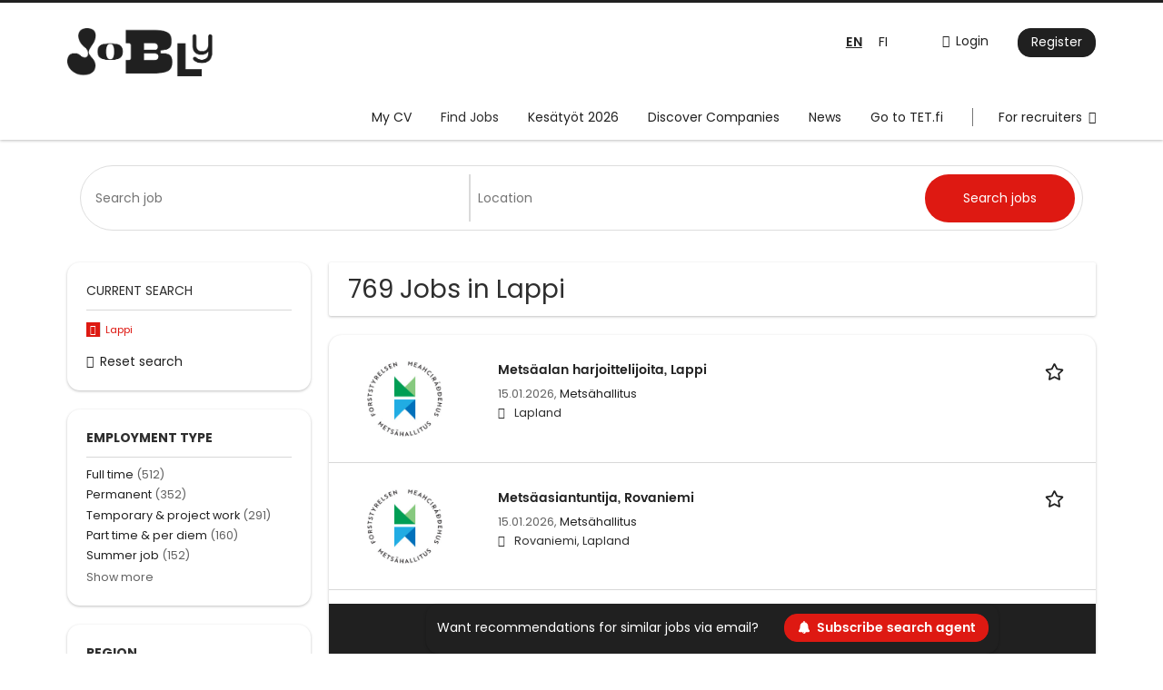

--- FILE ---
content_type: text/html; charset=utf-8
request_url: https://www.jobly.fi/en/jobs/lappi
body_size: 18347
content:
<!DOCTYPE html>
<!--[if IEMobile 7]><html class="no-js ie iem7" lang="en-GB" dir="ltr"><![endif]-->
<!--[if lte IE 6]><html class="no-js ie lt-ie9 lt-ie8 lt-ie7" lang="en-GB" dir="ltr"><![endif]-->
<!--[if (IE 7)&(!IEMobile)]><html class="no-js ie lt-ie9 lt-ie8" lang="en-GB" dir="ltr"><![endif]-->
<!--[if IE 8]><html class="no-js ie lt-ie9" lang="en-GB" dir="ltr"><![endif]-->
<!--[if (gte IE 9)|(gt IEMobile 7)]><html class="no-js ie" lang="en-GB" dir="ltr" prefix="og: http://ogp.me/ns# content: http://purl.org/rss/1.0/modules/content/ dc: http://purl.org/dc/terms/ foaf: http://xmlns.com/foaf/0.1/ rdfs: http://www.w3.org/2000/01/rdf-schema# sioc: http://rdfs.org/sioc/ns# sioct: http://rdfs.org/sioc/types# skos: http://www.w3.org/2004/02/skos/core# xsd: http://www.w3.org/2001/XMLSchema#"><![endif]-->
<!--[if !IE]><!--><html class="no-js" lang="en-GB" dir="ltr" prefix="og: http://ogp.me/ns# content: http://purl.org/rss/1.0/modules/content/ dc: http://purl.org/dc/terms/ foaf: http://xmlns.com/foaf/0.1/ rdfs: http://www.w3.org/2000/01/rdf-schema# sioc: http://rdfs.org/sioc/ns# sioct: http://rdfs.org/sioc/types# skos: http://www.w3.org/2004/02/skos/core# xsd: http://www.w3.org/2001/XMLSchema#"><!--<![endif]-->
<head>
  <title>Jobs in Lappi | Jobly</title>
  <!--[if IE]><![endif]-->
<meta charset="utf-8" />
<script>var dataLayer = window.dataLayer = window.dataLayer || []; dataLayer.push({"event":"jobSearch","entityId":"2543987|2566519|2560560|2557564|2554001|2554000|2564171|2564006|2562197|2558085|2564804|2569126|2569630|2569631|2553400|2553402|2556079|2553434|2566865|2570916","entityType":"view","entityBundle":"(none)","entityUid":-1,"userRole":"anonymous","company":"(none)","companies":"(none)","occupations":"(none)","occupation":"(none)","regions":"Lappi","region":"Lappi","jobApplicationType":"(none)","jobSource":-1,"jobUpgrades":"(none)","employmentType":"(none)","employmentTypes":"(none)"});</script>
<meta name="description" content="769 Jobs in Lappi - Job search on Jobly." />
<script type="application/ld+json">{"@context":"http:\/\/schema.org","@type":"WebSite","name":"Jobly","url":"https:\/\/www.jobly.fi"}</script>
<script type="application/ld+json">{"@context":"http:\/\/schema.org","@type":"Organization","url":"https:\/\/www.jobly.fi","logo":"https:\/\/www.jobly.fi\/en\/sites\/all\/themes\/jobly\/logo.png"}</script>
<link href="https://www.jobly.fi/en/jobs/lappi" rel="alternate" hreflang="en" />
<link href="https://www.jobly.fi/tyopaikat/lappi" rel="alternate" hreflang="fi" />
<link as="image" href="https://www.jobly.fi/sites/all/themes/jobly/logo.png" rel="preload" />
<link as="font" href="https://www.jobly.fi/profiles/recruiter/themes/epiq/dist/fonts/fontawesome-webfont.woff" type="font/woff" crossorigin="1" rel="preload" />
<link as="font" href="https://www.jobly.fi/sites/all/themes/jobly/dist/fonts/poppins/Poppins-Bold.woff?v=1.0.0" crossorigin="1" type="font/woff" rel="preload" />
<link as="font" href="https://www.jobly.fi/sites/all/themes/jobly/dist/fonts/poppins/Poppins-Bold.woff2?v=1.0.0" crossorigin="1" type="font/woff2" rel="preload" />
<link as="font" href="https://www.jobly.fi/sites/all/themes/jobly/dist/fonts/poppins/Poppins-Italic.woff?v=1.0.0" crossorigin="1" type="font/woff" rel="preload" />
<link as="font" href="https://www.jobly.fi/sites/all/themes/jobly/dist/fonts/poppins/Poppins-Italic.woff2?v=1.0.0" crossorigin="1" type="font/woff2" rel="preload" />
<link as="font" href="https://www.jobly.fi/sites/all/themes/jobly/dist/fonts/poppins/Poppins-Regular.woff?v=1.0.0" crossorigin="1" type="font/woff" rel="preload" />
<link as="font" href="https://www.jobly.fi/sites/all/themes/jobly/dist/fonts/poppins/Poppins-Regular.woff2?v=1.0.0" crossorigin="1" type="font/woff2" rel="preload" />
<link as="font" href="https://www.jobly.fi/sites/all/themes/jobly/dist/fonts/poppins/Poppins-SemiBold.woff?v=1.0.0" crossorigin="1" type="font/woff" rel="preload" />
<link as="font" href="https://www.jobly.fi/sites/all/themes/jobly/dist/fonts/poppins/Poppins-SemiBold.woff2?v=1.0.0" crossorigin="1" type="font/woff2" rel="preload" />
<link rel="shortcut icon" href="https://www.jobly.fi/sites/all/themes/jobly/favicon.ico" type="image/vnd.microsoft.icon" />
<script>window.dataLayer = window.dataLayer || []; window.dataLayer.push();</script>
<script type="text/javascript" async src="https://bot.leadoo.com/bot/dynamic.js?company=YZqlEMBA"></script><script>digitalData = {"pageInstanceID":"c2VhcmNoL2pvYi9sYXBwaQ==_mo_prod","version":{"almaVersion":"2.3","specificationVersion":"1.0"},"page":{"pageInfo":{"pageID":"c2VhcmNoL2pvYi9sYXBwaQ==","sysEnv":"responsive","pageTitle":"","publisher":"Monster"},"category":{"primaryCategory":"search"},"attributes":{"environment":"prod","userAgentHeader":"Mozilla\/5.0 (Macintosh; Intel Mac OS X 10_15_7) AppleWebKit\/537.36 (KHTML, like Gecko) Chrome\/131.0.0.0 Safari\/537.36; ClaudeBot\/1.0; +claudebot@anthropic.com)","contentCharge":"free","searchParameters":{"searchTerm":[],"locationSearchTerm":"","radius":["50"],"jobStatus":[],"companyName":[],"jobTitleCategory":"","jobLocationCountry":"Suomi","jobLocationRegion":"Lappi","jobLocationCity":""}}}};</script>
<link rel="profile" href="http://www.w3.org/1999/xhtml/vocab" />
<meta property="og:image" name="twitter:image:src" content="https://www.jobly.fi/sites/all/themes/jobly/dist/images/og-image.jpg" />
<meta property="og:image" content="https://www.jobly.fi/sites/all/themes/jobly/dist/images/og-image.jpg" />
<meta name="HandheldFriendly" content="true" />
<meta name="MobileOptimized" content="width" />
<meta http-equiv="cleartype" content="on" />
<link rel="apple-touch-icon-precomposed" href="https://www.jobly.fi/sites/all/themes/jobly/apple-touch-icon-precomposed.png" />
<link rel="apple-touch-icon" href="https://www.jobly.fi/sites/all/themes/jobly/apple-touch-icon.png" />
<meta name="viewport" content="width=device-width, initial-scale=1.0, minimum-scale=1.0" />
<link rel="canonical" href="https://www.jobly.fi/en/jobs/lappi" />
<meta property="og:site_name" content="Jobly" />
<meta property="og:type" content="article" />
<meta property="og:url" content="https://www.jobly.fi/en/jobs/lappi" />
<meta name="facebook-domain-verification" content="fjvzokbhxsgr59i6pj3b3fvggfez1t" />
  <link type="text/css" rel="stylesheet" href="https://www.jobly.fi/sites/default/files/advagg_css/css__ecI-b0vwEJN6z93gbin_rJzyoreyiqbGbvGNw-Nq9Js__v3bu_jS-KalT7VWCxG4S2YHDhQB22AbKBgcaS8N0x9U__qqGB9R8qqwZFB3SZr2Hz0ha6HbQlOuxb6ANAmnVQETg.css" media="all" />
<style>@font-face{font-family:'drop';src:local(Arial),local(Droid)}@font-face{font-family:'spinjs';src:local(Arial),local(Droid)}.ajax-progress div.throbber{font-family:spinjs !important;line-height:15px;text-indent:1px;word-spacing:33px;letter-spacing:50px;font-size:25px;font-weight:400;text-decoration:none;color:#475a69;background-color:#000}</style>
<link type="text/css" rel="stylesheet" href="https://www.jobly.fi/sites/default/files/advagg_css/css__vU54MfjNdVCAsADJi8scutRkqay5Gml0xQwGlxzKiO4__InbwkTsiUsTkLUZXP3RVA3whlCiJEMudjeEvPi1nigk__qqGB9R8qqwZFB3SZr2Hz0ha6HbQlOuxb6ANAmnVQETg.css" media="all" />
<style>.ajax-progress div.throbber{font-family:spinjs !important;line-height:15px;text-indent:1px;word-spacing:33px;letter-spacing:50px;font-size:25px;font-weight:400;text-decoration:none;color:#475a69;background-color:#000}</style>
<link type="text/css" rel="stylesheet" href="https://www.jobly.fi/sites/default/files/advagg_css/css___9TI5Ako7Brllotie--cLOeHS30yZa-DAmbU4mqjOF0__S9lQCjBdrqIR4692nPZ1DYOVFkhG_Tku_FEc6HwlIag__qqGB9R8qqwZFB3SZr2Hz0ha6HbQlOuxb6ANAmnVQETg.css" media="all" />

<!--[if lte IE 8]>
<link type="text/css" rel="stylesheet" href="https://www.jobly.fi/sites/default/files/advagg_css/css__sCYoosFfBJayydrAU_BPKtE-1K9HxkL3-o87OjNovzA__wA7970nIKcZYOUlEqBFyLgu_PYiI3gPFPV59u7jzKXk__qqGB9R8qqwZFB3SZr2Hz0ha6HbQlOuxb6ANAmnVQETg.css" media="all" />
<![endif]-->
  </head>
<body class="html not-front not-logged-in page-search page-search-job page-search-job-lappi i18n-en-UK section-search sidebar-first has-branding-logo" x-ms-format-detection="none">
  <a href="#main-content" class="element-invisible element-focusable">Skip to main content</a>
  <noscript aria-hidden="true"><iframe src="https://www.googletagmanager.com/ns.html?id=GTM-N4JD2N3" height="0" width="0" style="display:none;visibility:hidden" title="Google Tag Manager">Google Tag Manager</iframe></noscript><noscript aria-hidden="true"><iframe src="https://www.googletagmanager.com/ns.html?id=GTM-5TL68XJ" height="0" width="0"  title="Google Tag Manager">Google Tag Manager</iframe></noscript>  <div  class="l-page">
  <header class="l-header" role="banner">
    <div class="l-mobile-menu">
      <div class="menu">
        <button class="menu--mobile__switch svg-icon--action svg-icon">
          
<span class="recruiter-epiq-icon svg-icon"  class="recruiter-epiq-icon svg-icon">
<svg xmlns="http://www.w3.org/2000/svg" role="img" aria-labelledby="bars" viewBox="0 0 100 100">
      <title id="bars">Menu</title>
    <use
    xlink:href="https://www.jobly.fi/sites/all/themes/jobly/dist/icons/defs/icons.svg?refresh2#bars"></use>
</svg>
</span>
        </button>
      </div>
      <div class="l-branding-mobile">
                              <a href="/en"
               title="Jobly" rel="home"
               class="site-logo">
              <img src="https://www.jobly.fi/sites/all/themes/jobly/logo.png"
                   alt="Jobly logo"/>
            </a>
                                </div>
      <a href="/en/jobs" class="svg-icon--action svg-icon">
        
<span class="recruiter-epiq-icon svg-icon"  class="recruiter-epiq-icon svg-icon">
<svg xmlns="http://www.w3.org/2000/svg" role="img" aria-labelledby="search" viewBox="0 0 100 100">
      <title id="search">Search for jobs</title>
    <use
    xlink:href="https://www.jobly.fi/sites/all/themes/jobly/dist/icons/defs/icons.svg?refresh2#search"></use>
</svg>
</span>
      </a>
    </div>
    <div class="l-header-line-1">
        <div class="l-container">
            <div class="l-branding">
                                <a href="/en"
                     title="Jobly" rel="home"
                     class="site-logo">
                      <img src="https://www.jobly.fi/sites/all/themes/jobly/logo.png"
                           alt="Jobly logo"/>
                  </a>
                            
                                        </div>

                      <div class="l-navigation-container mobile-menu">
                <div class="navigation__mobile-menu-branding">
                                        <a href="/en"
                         title="Jobly" rel="home"
                         class="site-logo">
                          <img src="https://www.jobly.fi/sites/all/themes/jobly/logo.png"
                               alt="Jobly logo"/>
                      </a>
                                      <button class="mobile-menu__close svg-icon--action">
                      
<span class="recruiter-epiq-icon svg-icon svg-icon--action"  class="recruiter-epiq-icon svg-icon svg-icon--action">
<svg xmlns="http://www.w3.org/2000/svg" role="img" aria-labelledby="times" viewBox="0 0 100 100">
      <title id="times">Close menu</title>
    <use
    xlink:href="https://www.jobly.fi/sites/all/themes/jobly/dist/icons/defs/icons.svg?refresh2#times"></use>
</svg>
</span>
                    </button>
                </div>
                <div class="l-navigation-top">
                                      <div class="l-region l-region--navigation-top">
    <nav id="block-menu-menu-login-menu" role="navigation" aria-label="Login menu" class="block block--menu block-user-menu block--menu-menu-login-menu">
        <div class="block__title"><span><strong>Login menu</strong></span></div>
    
  <ul class="menu"><li class="first leaf"><a href="/en/user/login" class="login-transparent">Login</a></li>
<li class="last leaf"><a href="/en/user/register" class="epiq-button--primary">Register</a></li>
</ul></nav>
<div id="block-locale-language" role="complementary" class="block block--locale block--locale-language">
        <div class="block__title"><span>Languages</span></div>
      <div class="block__content">
    <ul class="language-switcher-locale-url"><li class="en-UK first"><a href="/en/jobs/lappi" class="language-link active" xml:lang="en-UK" hreflang="en">EN</a></li>
<li class="fi last"><a href="/tyopaikat/lappi" class="language-link" xml:lang="fi" hreflang="fi">FI</a></li>
</ul>  </div>
</div>
  </div>
                </div>
                <div class="l-navigation-main">
                    <div class="l-region l-region--navigation">
    <nav id="block-menu-menu-applicant-menu" role="navigation" aria-label="Main menu" class="block block--menu block-main-menu block-applicant-menu block--menu-menu-applicant-menu">
        <div class="block__title"><span><strong>Main menu</strong></span></div>
    
  <ul class="menu"><li class="first leaf"><a href="/en/resume" title="">My CV</a></li>
<li class="collapsed active-trail"><a href="/en/jobs" title="" class="active-trail active">Find Jobs</a></li>
<li class="leaf"><a href="/en/jobs/kesatyo">Kesätyöt 2026</a></li>
<li class="leaf"><a href="/en/companies">Discover Companies</a></li>
<li class="leaf"><a href="/en/news">News</a></li>
<li class="leaf"><a href="https://tetpaikat.tet.fi/fi/jobs">Go to TET.fi</a></li>
<li class="last leaf"><a href="/en/recruiter" class="menu-item--switch">For recruiters</a></li>
</ul></nav>
  </div>
                </div>
            </div>
        </div>
    </div>
    <div class="l-header-line-2">
        <div class="l-container">
            <div class="l-navigation-main">
                <div class="l-region l-region--navigation">
      <div class="l-region l-region--navigation">
    <nav id="block-menu-menu-applicant-menu" role="navigation" aria-label="Main menu" class="block block--menu block-main-menu block-applicant-menu block--menu-menu-applicant-menu">
        <div class="block__title"><span><strong>Main menu</strong></span></div>
    
  <ul class="menu"><li class="first leaf"><a href="/en/resume" title="">My CV</a></li>
<li class="collapsed active-trail"><a href="/en/jobs" title="" class="active-trail active">Find Jobs</a></li>
<li class="leaf"><a href="/en/jobs/kesatyo">Kesätyöt 2026</a></li>
<li class="leaf"><a href="/en/companies">Discover Companies</a></li>
<li class="leaf"><a href="/en/news">News</a></li>
<li class="leaf"><a href="https://tetpaikat.tet.fi/fi/jobs">Go to TET.fi</a></li>
<li class="last leaf"><a href="/en/recruiter" class="menu-item--switch">For recruiters</a></li>
</ul></nav>
  </div>
  </div>
            </div>
        </div>
    </div>
  </header>

  
      <div class="l-search">
      <div class="l-container">
          <div class="l-region l-region--search">
    <div id="block-views-exp-job-search-search-page" class="block block--views block-search block-job-search block--views-exp-job-search-search-page">
        <div class="block__content">
    <form role="search" class="views-exposed-form-job-search-search-page recruiter-geo-search-enabled mini-exposed-filters" action="/en/jobs/lappi" method="get" id="views-exposed-form-job-search-search-page" accept-charset="UTF-8"><div><div class="views-exposed-form">
  <div class="views-exposed-widgets clearfix">
          <div id="edit-search-wrapper" class="views-exposed-widget views-widget-filter-search_api_views_fulltext ">
                  <label for="edit-search">
            What?          </label>
          <div class="views-widget">
            <div class="form-item form-type-autocomplete form-type-textfield form-item-search">
 <div class="form-item-input"><input class="auto_submit form-text form-autocomplete" data-search-api-autocomplete-search="search_api_views_job_search" placeholder="Search job" type="text" id="edit-search" name="search" value="" size="30" maxlength="128" /><input type="hidden" id="edit-search-autocomplete" value="https://www.jobly.fi/sapi_autocomplete.php?machine_name=search_api_views_job_search&amp;language=en-UK" disabled="disabled" class="autocomplete" />
</div></div>
          </div>
                      </div>
                <div id="edit-job-geo-location-wrapper" class="views-exposed-widget views-widget-filter-job_geo_location ">
                  <label for="edit-job-geo-location">
            Where?          </label>
          <div class="views-widget">
            <input id="edit-job-geo-location" type="hidden" name="job_geo_location" value="" />
<div id='root-job-geo-location'><div class='views-exposed-widget' style='visibility: hidden;'><div class='geosuggest__input-wrapper'><input type='text'></div></div></div>          </div>
                      </div>
                          <div class="views-exposed-widget views-submit-button">
      <div class="mobile-trigger-wrapper"><div class="mobile-facets__trigger-wrapper"><a class="mobile-facets__trigger svg-icon--action svg-icon--baseline keyboard-clickable" tabindex="0" role="button">
<span class="recruiter-epiq-icon svg-icon"  class="recruiter-epiq-icon svg-icon">
<svg xmlns="http://www.w3.org/2000/svg" role="img" aria-labelledby="sliders-h" viewBox="0 0 100 100">
    <use
    xlink:href="https://www.jobly.fi/sites/all/themes/jobly/dist/icons/defs/icons.svg?refresh2#sliders-h"></use>
</svg>
</span>
</a></div><div class="mobile-facets__buttons-wrapper"></div></div><div class="form-item form-type-submit form-item-Search-jobs">
 <input type="submit" id="edit-submit-job-search" name="Search jobs" value="Search jobs" class="form-submit button button--primary" />
</div>
<input class="latitude" data-geo="lat" type="hidden" name="lat" value="" />
<input class="longitude" data-geo="lng" type="hidden" name="lon" value="" />
<input class="country" data-geo="country" type="hidden" name="country" value="" />
<input class="administrative_area_level_1" data-geo="administrative_area_level_1" type="hidden" name="administrative_area_level_1" value="" />
    </div>
      </div>
</div>
</div></form>  </div>
</div>
  </div>
      </div>
    </div>
  
  <div class="l-main">
    <div class="l-container">
      <div class="l-content" role="main">
        <a id="main-content"></a>
                                                                          <div class="l-region l-region--content">
    <div class="view view-job-search view-id-job_search view-display-id-search_page view-dom-id-8f2e1697283373a57807df3322da6907 mini-exposed-filters--results agent-box-sticky">
            <div class="view-header">
      <h1 class="search-result-header">769 Jobs in Lappi</h1><div role="dialog" aria-hidden="true" aria-labelledby="Search dialog" aria-describedby="Modal dialog to create a new saved search for jobs" class="block-search-api-saved-searches--modal md-effect-3" data-show-automatic="false" data-show-automatic-time="">
  <div id="block-search-api-saved-searches-job-search" class="block block--search-api-saved-searches agent-target block--search-api-saved-searches-job-search">
              <h2 class="block__title">Save search</h2>
        
    <div class="block-search-api-saved-searches__inner">
      <div class="block-search-api-saved-searches__icon">
      </div>
      <div class="block__content">
        <noscript>
  <style>form.antibot { display: none !important; }</style>
  <div class="antibot-no-js antibot-message antibot-message-warning messages warning">
    You must have JavaScript enabled to use this form.  </div>
</noscript>
<div id="search-api-saved-searches-save-form-wrapper"><form class="search-api-saved-searches-save-form antibot" action="/antibot" method="post" id="search-api-saved-searches-save-form" accept-charset="UTF-8"><div><div id="edit-description" class="form-item form-type-item">
 
<div class="description">Activate search agent to get notifications to your mail, of jobs matching your search.</div>
</div>
<div class="saved-search__search-results"> Jobs in Lappi </div><div class="form-item form-type-textfield form-item-mail">
  <label for="edit-mail">Email address <span class="form-required" title="This field is required.">*</span></label>
 <div class="form-item-input"><input placeholder="Email address" type="text" id="edit-mail" name="mail" value="" size="16" maxlength="100" class="form-text required" />
</div></div>
<input type="hidden" name="form_build_id" value="form-_SE7A4PrsMoRpyE9cT2YE5jCHoRwa81q0hD4gLjNjkU" />
<input type="hidden" name="form_id" value="search_api_saved_searches_save_form" />
<input type="hidden" name="antibot_key" value="" />
<input type="hidden" name="antibot_timestamp" value="1768462190" />
<div class="form-item form-type-checkbox form-item-recruiter-terms-of-use">
 <div class="form-item-input"><input type="checkbox" id="edit-recruiter-terms-of-use" name="recruiter_terms_of_use" value="1" class="form-checkbox required" />  <label class="option" for="edit-recruiter-terms-of-use">By subscribing to job alerts, you create an <a href="https://www.almamedia.fi/alma-tunnus" target="_blank">Alma Account</a> and agree to our <a href="/en/content/terms-use" target="_blank">"Terms and conditions"</a> that you have read and agree to the Alma Media <a href="https://www.almamedia.fi/en/tietosuoja/data-privacy/" target="_blank">"Privacy Policy"</a> <span class="form-required" title="This field is required.">*</span></label>

</div></div>
<div class="form-item form-type-submit form-item-op">
 <input type="submit" id="edit-submit" name="op" value="Activate " class="form-submit button button--primary" />
</div>
<button type='button' class='hide-wide hide-narrow md-hide saved-search-button--cancel'>Cancel</button></div></form></div>      </div>
      <button class="md-close
                  md-hide-x                ">
        
<span class="recruiter-epiq-icon svg-icon"  class="recruiter-epiq-icon svg-icon">
<svg xmlns="http://www.w3.org/2000/svg" role="img" aria-labelledby="times" viewBox="0 0 100 100">
      <title id="times">Close menu</title>
    <use
    xlink:href="https://www.jobly.fi/sites/all/themes/jobly/dist/icons/defs/icons.svg?refresh2#times"></use>
</svg>
</span>
<span class="hide-offscreen">Close dialog</span></button>
    </div>
  </div>
</div>
    </div>
  
  
  
      <div class="view-content">
        <div class="views-row views-row-1 views-row-odd views-row-first">
    <article id="node-2543987"  about="/en/job/metsaalan-harjoittelijoita-lappi-2543987" typeof="sioc:Item foaf:Document" class="node node--job-per-template node-teaser has-logo node-job node--teaser node--job-per-template--teaser">

  <div class="job__logo">
          <a href="https://www.jobly.fi/en/job/metsaalan-harjoittelijoita-lappi-2543987" class="recruiter-job-link" title="Metsäalan harjoittelijoita, Lappi">
        <picture  title="Metsäalan harjoittelijoita, Lappi">
<!--[if IE 9]><video style="display: none;"><![endif]-->
<source data-srcset="https://www.jobly.fi/sites/default/files/styles/squared_logo_wide_1x/public/company_logos/metsa_logo.jpg?itok=maHuX6so 1x, https://www.jobly.fi/sites/default/files/styles/squared_logo_wide_2x/public/company_logos/metsa_logo.jpg?itok=OhPCZk8c 2x" data-aspectratio="400/400" media="(min-width: 1200px)" />
<source data-srcset="https://www.jobly.fi/sites/default/files/styles/squared_logo_narrow_1x/public/company_logos/metsa_logo.jpg?itok=7YBC9lJ7 1x, https://www.jobly.fi/sites/default/files/styles/squared_logo_narrow_2x/public/company_logos/metsa_logo.jpg?itok=3PfRTH9R 2x" data-aspectratio="240/240" media="(min-width: 800px)" />
<source data-srcset="https://www.jobly.fi/sites/default/files/styles/squared_logo_small_1x/public/company_logos/metsa_logo.jpg?itok=sxHx0G3h 1x, https://www.jobly.fi/sites/default/files/styles/squared_logo_small_2x/public/company_logos/metsa_logo.jpg?itok=01OQ8_nm 2x" data-aspectratio="180/180" media="(min-width: 480px)" />
<source data-srcset="https://www.jobly.fi/sites/default/files/styles/squared_logo_mobile_1x/public/company_logos/metsa_logo.jpg?itok=yj2DcG0G 1x, https://www.jobly.fi/sites/default/files/styles/squared_logo_mobile_2x/public/company_logos/metsa_logo.jpg?itok=PMrumOrd 2x" data-aspectratio="180/180" media="(min-width: 0px)" />
<!--[if IE 9]></video><![endif]-->
<img  class="lazyload" data-aspectratio="" data-src="https://www.jobly.fi/sites/default/files/styles/squared_logo/public/company_logos/metsa_logo.jpg?itok=L74NFIeO" alt="Metsäalan harjoittelijoita, Lappi job image" title="Metsäalan harjoittelijoita, Lappi" />
</picture>      </a>
          <div class="mobile_job_badge">
          </div>
                    <div class="job__links mobile">
        <div class="job__savethejob">
          <ul class="links links--inline node__links"><li class="recruiter_job_search_bookmark_anon first last"><a href="/en/job-bookmarks-anon/2543987?destination=search/job/lappi" title="Bookmark job" rel="nofollow" data-nid="2543987">
<span class="recruiter-epiq-icon  svg-icon svg-icon--action"  class="recruiter-epiq-icon  svg-icon svg-icon--action">
<svg xmlns="http://www.w3.org/2000/svg" role="img" aria-labelledby="shape-star-line" viewBox="0 0 100 100">
      <title id="shape-star-line">Bookmark job</title>
    <use
    xlink:href="https://www.jobly.fi/sites/all/themes/jobly/dist/icons/defs/icons.svg?refresh2#shape-star-line"></use>
</svg>
</span>
<span>Bookmark job</span></a></li>
</ul>        </div>
              </div>
      </div>

  <div class="mobile_job__content">
  <div class="job__content clearfix" class="node__content">

    <h2 class="node__title">
            <a href="https://www.jobly.fi/en/job/metsaalan-harjoittelijoita-lappi-2543987" class="recruiter-job-link" title="Metsäalan harjoittelijoita, Lappi">
        Metsäalan harjoittelijoita, Lappi      </a>
    </h2>

    <div class="description">
      <span class="date">
                  15.01.2026,               </span>
        <span class="recruiter-company-profile-job-organization"><a href="https://www.jobly.fi/en/company/metsahallitus">Metsähallitus</a></span>    </div>

    
          <div class="location">
        <span>Lapland</span>      </div>
    
    <div class="terms">
          </div>

        </div>

  <div class="job__links desktop">
    <ul class="links links--inline node__links"><li class="recruiter_job_search_bookmark_anon first last"><a href="/en/job-bookmarks-anon/2543987?destination=search/job/lappi" title="Bookmark job" rel="nofollow" data-nid="2543987">
<span class="recruiter-epiq-icon  svg-icon svg-icon--action"  class="recruiter-epiq-icon  svg-icon svg-icon--action">
<svg xmlns="http://www.w3.org/2000/svg" role="img" aria-labelledby="shape-star-line" viewBox="0 0 100 100">
      <title id="shape-star-line">Bookmark job</title>
    <use
    xlink:href="https://www.jobly.fi/sites/all/themes/jobly/dist/icons/defs/icons.svg?refresh2#shape-star-line"></use>
</svg>
</span>
<span>Bookmark job</span></a></li>
</ul>      </div>

  
</article>
  </div>
  <div class="views-row views-row-2 views-row-even">
    <article id="node-2566519"  about="/en/job/metsaasiantuntija-rovaniemi-2566519" typeof="sioc:Item foaf:Document" class="node node--job-per-template node-teaser has-logo node-job node--teaser node--job-per-template--teaser">

  <div class="job__logo">
          <a href="https://www.jobly.fi/en/job/metsaasiantuntija-rovaniemi-2566519" class="recruiter-job-link" title="Metsäasiantuntija, Rovaniemi">
        <picture  title="Metsäasiantuntija, Rovaniemi">
<!--[if IE 9]><video style="display: none;"><![endif]-->
<source data-srcset="https://www.jobly.fi/sites/default/files/styles/squared_logo_wide_1x/public/company_logos/metsa_logo.jpg?itok=maHuX6so 1x, https://www.jobly.fi/sites/default/files/styles/squared_logo_wide_2x/public/company_logos/metsa_logo.jpg?itok=OhPCZk8c 2x" data-aspectratio="400/400" media="(min-width: 1200px)" />
<source data-srcset="https://www.jobly.fi/sites/default/files/styles/squared_logo_narrow_1x/public/company_logos/metsa_logo.jpg?itok=7YBC9lJ7 1x, https://www.jobly.fi/sites/default/files/styles/squared_logo_narrow_2x/public/company_logos/metsa_logo.jpg?itok=3PfRTH9R 2x" data-aspectratio="240/240" media="(min-width: 800px)" />
<source data-srcset="https://www.jobly.fi/sites/default/files/styles/squared_logo_small_1x/public/company_logos/metsa_logo.jpg?itok=sxHx0G3h 1x, https://www.jobly.fi/sites/default/files/styles/squared_logo_small_2x/public/company_logos/metsa_logo.jpg?itok=01OQ8_nm 2x" data-aspectratio="180/180" media="(min-width: 480px)" />
<source data-srcset="https://www.jobly.fi/sites/default/files/styles/squared_logo_mobile_1x/public/company_logos/metsa_logo.jpg?itok=yj2DcG0G 1x, https://www.jobly.fi/sites/default/files/styles/squared_logo_mobile_2x/public/company_logos/metsa_logo.jpg?itok=PMrumOrd 2x" data-aspectratio="180/180" media="(min-width: 0px)" />
<!--[if IE 9]></video><![endif]-->
<img  class="lazyload" data-aspectratio="" data-src="https://www.jobly.fi/sites/default/files/styles/squared_logo/public/company_logos/metsa_logo.jpg?itok=L74NFIeO" alt="Metsäasiantuntija, Rovaniemi job image" title="Metsäasiantuntija, Rovaniemi" />
</picture>      </a>
          <div class="mobile_job_badge">
          </div>
                    <div class="job__links mobile">
        <div class="job__savethejob">
          <ul class="links links--inline node__links"><li class="recruiter_job_search_bookmark_anon first last"><a href="/en/job-bookmarks-anon/2566519?destination=search/job/lappi" title="Bookmark job" rel="nofollow" data-nid="2566519">
<span class="recruiter-epiq-icon  svg-icon svg-icon--action"  class="recruiter-epiq-icon  svg-icon svg-icon--action">
<svg xmlns="http://www.w3.org/2000/svg" role="img" aria-labelledby="shape-star-line--2" viewBox="0 0 100 100">
      <title id="shape-star-line--2">Bookmark job</title>
    <use
    xlink:href="https://www.jobly.fi/sites/all/themes/jobly/dist/icons/defs/icons.svg?refresh2#shape-star-line"></use>
</svg>
</span>
<span>Bookmark job</span></a></li>
</ul>        </div>
              </div>
      </div>

  <div class="mobile_job__content">
  <div class="job__content clearfix" class="node__content">

    <h2 class="node__title">
            <a href="https://www.jobly.fi/en/job/metsaasiantuntija-rovaniemi-2566519" class="recruiter-job-link" title="Metsäasiantuntija, Rovaniemi">
        Metsäasiantuntija, Rovaniemi      </a>
    </h2>

    <div class="description">
      <span class="date">
                  15.01.2026,               </span>
        <span class="recruiter-company-profile-job-organization"><a href="https://www.jobly.fi/en/company/metsahallitus">Metsähallitus</a></span>    </div>

    
          <div class="location">
        <span>Rovaniemi, Lapland</span>      </div>
    
    <div class="terms">
          </div>

        </div>

  <div class="job__links desktop">
    <ul class="links links--inline node__links"><li class="recruiter_job_search_bookmark_anon first last"><a href="/en/job-bookmarks-anon/2566519?destination=search/job/lappi" title="Bookmark job" rel="nofollow" data-nid="2566519">
<span class="recruiter-epiq-icon  svg-icon svg-icon--action"  class="recruiter-epiq-icon  svg-icon svg-icon--action">
<svg xmlns="http://www.w3.org/2000/svg" role="img" aria-labelledby="shape-star-line--2" viewBox="0 0 100 100">
      <title id="shape-star-line--2">Bookmark job</title>
    <use
    xlink:href="https://www.jobly.fi/sites/all/themes/jobly/dist/icons/defs/icons.svg?refresh2#shape-star-line"></use>
</svg>
</span>
<span>Bookmark job</span></a></li>
</ul>      </div>

  
</article>
  </div>
  <div class="views-row views-row-3 views-row-odd">
    <article id="node-2560560"  about="/en/job/metsaasiantuntijoita-vanhojen-metsien-inventointi-lappi-2560560" typeof="sioc:Item foaf:Document" class="node node--job-per-template node-teaser has-logo node-job node--teaser node--job-per-template--teaser">

  <div class="job__logo">
          <a href="https://www.jobly.fi/en/job/metsaasiantuntijoita-vanhojen-metsien-inventointi-lappi-2560560" class="recruiter-job-link" title="Metsäasiantuntijoita (vanhojen metsien inventointi), Lappi">
        <picture  title="Metsäasiantuntijoita (vanhojen metsien inventointi), Lappi">
<!--[if IE 9]><video style="display: none;"><![endif]-->
<source data-srcset="https://www.jobly.fi/sites/default/files/styles/squared_logo_wide_1x/public/company_logos/metsa_logo.jpg?itok=maHuX6so 1x, https://www.jobly.fi/sites/default/files/styles/squared_logo_wide_2x/public/company_logos/metsa_logo.jpg?itok=OhPCZk8c 2x" data-aspectratio="400/400" media="(min-width: 1200px)" />
<source data-srcset="https://www.jobly.fi/sites/default/files/styles/squared_logo_narrow_1x/public/company_logos/metsa_logo.jpg?itok=7YBC9lJ7 1x, https://www.jobly.fi/sites/default/files/styles/squared_logo_narrow_2x/public/company_logos/metsa_logo.jpg?itok=3PfRTH9R 2x" data-aspectratio="240/240" media="(min-width: 800px)" />
<source data-srcset="https://www.jobly.fi/sites/default/files/styles/squared_logo_small_1x/public/company_logos/metsa_logo.jpg?itok=sxHx0G3h 1x, https://www.jobly.fi/sites/default/files/styles/squared_logo_small_2x/public/company_logos/metsa_logo.jpg?itok=01OQ8_nm 2x" data-aspectratio="180/180" media="(min-width: 480px)" />
<source data-srcset="https://www.jobly.fi/sites/default/files/styles/squared_logo_mobile_1x/public/company_logos/metsa_logo.jpg?itok=yj2DcG0G 1x, https://www.jobly.fi/sites/default/files/styles/squared_logo_mobile_2x/public/company_logos/metsa_logo.jpg?itok=PMrumOrd 2x" data-aspectratio="180/180" media="(min-width: 0px)" />
<!--[if IE 9]></video><![endif]-->
<img  class="lazyload" data-aspectratio="" data-src="https://www.jobly.fi/sites/default/files/styles/squared_logo/public/company_logos/metsa_logo.jpg?itok=L74NFIeO" alt="Metsäasiantuntijoita (vanhojen metsien inventointi), Lappi job image" title="Metsäasiantuntijoita (vanhojen metsien inventointi), Lappi" />
</picture>      </a>
          <div class="mobile_job_badge">
          </div>
                    <div class="job__links mobile">
        <div class="job__savethejob">
          <ul class="links links--inline node__links"><li class="recruiter_job_search_bookmark_anon first last"><a href="/en/job-bookmarks-anon/2560560?destination=search/job/lappi" title="Bookmark job" rel="nofollow" data-nid="2560560">
<span class="recruiter-epiq-icon  svg-icon svg-icon--action"  class="recruiter-epiq-icon  svg-icon svg-icon--action">
<svg xmlns="http://www.w3.org/2000/svg" role="img" aria-labelledby="shape-star-line--3" viewBox="0 0 100 100">
      <title id="shape-star-line--3">Bookmark job</title>
    <use
    xlink:href="https://www.jobly.fi/sites/all/themes/jobly/dist/icons/defs/icons.svg?refresh2#shape-star-line"></use>
</svg>
</span>
<span>Bookmark job</span></a></li>
</ul>        </div>
              </div>
      </div>

  <div class="mobile_job__content">
  <div class="job__content clearfix" class="node__content">

    <h2 class="node__title">
            <a href="https://www.jobly.fi/en/job/metsaasiantuntijoita-vanhojen-metsien-inventointi-lappi-2560560" class="recruiter-job-link" title="Metsäasiantuntijoita (vanhojen metsien inventointi), Lappi">
        Metsäasiantuntijoita (vanhojen metsien inventointi), Lappi      </a>
    </h2>

    <div class="description">
      <span class="date">
                  15.01.2026,               </span>
        <span class="recruiter-company-profile-job-organization"><a href="https://www.jobly.fi/en/company/metsahallitus">Metsähallitus</a></span>    </div>

    
          <div class="location">
        <span>Lapland</span>      </div>
    
    <div class="terms">
          </div>

        </div>

  <div class="job__links desktop">
    <ul class="links links--inline node__links"><li class="recruiter_job_search_bookmark_anon first last"><a href="/en/job-bookmarks-anon/2560560?destination=search/job/lappi" title="Bookmark job" rel="nofollow" data-nid="2560560">
<span class="recruiter-epiq-icon  svg-icon svg-icon--action"  class="recruiter-epiq-icon  svg-icon svg-icon--action">
<svg xmlns="http://www.w3.org/2000/svg" role="img" aria-labelledby="shape-star-line--3" viewBox="0 0 100 100">
      <title id="shape-star-line--3">Bookmark job</title>
    <use
    xlink:href="https://www.jobly.fi/sites/all/themes/jobly/dist/icons/defs/icons.svg?refresh2#shape-star-line"></use>
</svg>
</span>
<span>Bookmark job</span></a></li>
</ul>      </div>

  
</article>
  </div>
  <div class="views-row views-row-4 views-row-even">
    <article id="node-2557564"  about="/en/job/kalusteasentaja-2557564" typeof="sioc:Item foaf:Document" class="node node--job-per-template node-teaser has-logo node-job node--teaser node--job-per-template--teaser">

  <div class="job__logo">
          <a href="https://www.jobly.fi/en/job/kalusteasentaja-2557564" class="recruiter-job-link" title="Kalusteasentaja">
        <picture  title="Kalusteasentaja">
<!--[if IE 9]><video style="display: none;"><![endif]-->
<source data-srcset="https://www.jobly.fi/sites/default/files/styles/squared_logo_wide_1x/public/company_logos/index_15.png?itok=lUC5Dp0T 1x, https://www.jobly.fi/sites/default/files/styles/squared_logo_wide_2x/public/company_logos/index_15.png?itok=-kFsNnSR 2x" data-aspectratio="400/400" media="(min-width: 1200px)" />
<source data-srcset="https://www.jobly.fi/sites/default/files/styles/squared_logo_narrow_1x/public/company_logos/index_15.png?itok=8r6fQ6vx 1x, https://www.jobly.fi/sites/default/files/styles/squared_logo_narrow_2x/public/company_logos/index_15.png?itok=zAL3HkKU 2x" data-aspectratio="240/240" media="(min-width: 800px)" />
<source data-srcset="https://www.jobly.fi/sites/default/files/styles/squared_logo_small_1x/public/company_logos/index_15.png?itok=RwjdfQLu 1x, https://www.jobly.fi/sites/default/files/styles/squared_logo_small_2x/public/company_logos/index_15.png?itok=RLve-ubv 2x" data-aspectratio="180/180" media="(min-width: 480px)" />
<source data-srcset="https://www.jobly.fi/sites/default/files/styles/squared_logo_mobile_1x/public/company_logos/index_15.png?itok=1FvBwrsD 1x, https://www.jobly.fi/sites/default/files/styles/squared_logo_mobile_2x/public/company_logos/index_15.png?itok=tEjg3fO_ 2x" data-aspectratio="180/180" media="(min-width: 0px)" />
<!--[if IE 9]></video><![endif]-->
<img  class="lazyload" data-aspectratio="" data-src="https://www.jobly.fi/sites/default/files/styles/squared_logo/public/company_logos/index_15.png?itok=9AvDXpxR" alt="Kalusteasentaja job image" title="Kalusteasentaja" />
</picture>      </a>
          <div class="mobile_job_badge">
          </div>
                    <div class="job__links mobile">
        <div class="job__savethejob">
          <ul class="links links--inline node__links"><li class="recruiter_job_search_bookmark_anon first last"><a href="/en/job-bookmarks-anon/2557564?destination=search/job/lappi" title="Bookmark job" rel="nofollow" data-nid="2557564">
<span class="recruiter-epiq-icon  svg-icon svg-icon--action"  class="recruiter-epiq-icon  svg-icon svg-icon--action">
<svg xmlns="http://www.w3.org/2000/svg" role="img" aria-labelledby="shape-star-line--4" viewBox="0 0 100 100">
      <title id="shape-star-line--4">Bookmark job</title>
    <use
    xlink:href="https://www.jobly.fi/sites/all/themes/jobly/dist/icons/defs/icons.svg?refresh2#shape-star-line"></use>
</svg>
</span>
<span>Bookmark job</span></a></li>
</ul>        </div>
              </div>
      </div>

  <div class="mobile_job__content">
  <div class="job__content clearfix" class="node__content">

    <h2 class="node__title">
            <a href="https://www.jobly.fi/en/job/kalusteasentaja-2557564" class="recruiter-job-link" title="Kalusteasentaja">
        Kalusteasentaja      </a>
    </h2>

    <div class="description">
      <span class="date">
                  15.01.2026,               </span>
        <span class="recruiter-company-profile-job-organization"><a href="https://www.jobly.fi/en/company/eezy-henkilostopalvelut">Eezy Henkilöstöpalvelut</a></span>    </div>

    
          <div class="location">
        <span>Rovaniemi</span>      </div>
    
    <div class="terms">
          </div>

        </div>

  <div class="job__links desktop">
    <ul class="links links--inline node__links"><li class="recruiter_job_search_bookmark_anon first last"><a href="/en/job-bookmarks-anon/2557564?destination=search/job/lappi" title="Bookmark job" rel="nofollow" data-nid="2557564">
<span class="recruiter-epiq-icon  svg-icon svg-icon--action"  class="recruiter-epiq-icon  svg-icon svg-icon--action">
<svg xmlns="http://www.w3.org/2000/svg" role="img" aria-labelledby="shape-star-line--4" viewBox="0 0 100 100">
      <title id="shape-star-line--4">Bookmark job</title>
    <use
    xlink:href="https://www.jobly.fi/sites/all/themes/jobly/dist/icons/defs/icons.svg?refresh2#shape-star-line"></use>
</svg>
</span>
<span>Bookmark job</span></a></li>
</ul>      </div>

  
</article>
  </div>
  <div class="views-row views-row-5 views-row-odd">
    <article id="node-2554001"  about="/en/job/mercedes-benz-myyntivastaava-wetteri-rovaniemi-2554001" typeof="sioc:Item foaf:Document" class="node node--job-per-template node-teaser has-logo node-job node--teaser node--job-per-template--teaser">

  <div class="job__logo">
          <a href="https://www.jobly.fi/en/job/mercedes-benz-myyntivastaava-wetteri-rovaniemi-2554001" class="recruiter-job-link" title="Mercedes-Benz-myyntivastaava / Wetteri Rovaniemi">
        <picture  title="Mercedes-Benz-myyntivastaava / Wetteri Rovaniemi">
<!--[if IE 9]><video style="display: none;"><![endif]-->
<source data-srcset="https://www.jobly.fi/sites/default/files/styles/squared_logo_wide_1x/public/company_logos/untitled_13.jpg?itok=Xt5ne4JG 1x, https://www.jobly.fi/sites/default/files/styles/squared_logo_wide_2x/public/company_logos/untitled_13.jpg?itok=_o__VqD- 2x" data-aspectratio="400/400" media="(min-width: 1200px)" />
<source data-srcset="https://www.jobly.fi/sites/default/files/styles/squared_logo_narrow_1x/public/company_logos/untitled_13.jpg?itok=1MllVyNI 1x, https://www.jobly.fi/sites/default/files/styles/squared_logo_narrow_2x/public/company_logos/untitled_13.jpg?itok=YYQnTxY5 2x" data-aspectratio="240/240" media="(min-width: 800px)" />
<source data-srcset="https://www.jobly.fi/sites/default/files/styles/squared_logo_small_1x/public/company_logos/untitled_13.jpg?itok=8G93EiIK 1x, https://www.jobly.fi/sites/default/files/styles/squared_logo_small_2x/public/company_logos/untitled_13.jpg?itok=8nF2OpZu 2x" data-aspectratio="180/180" media="(min-width: 480px)" />
<source data-srcset="https://www.jobly.fi/sites/default/files/styles/squared_logo_mobile_1x/public/company_logos/untitled_13.jpg?itok=hfM6diWW 1x, https://www.jobly.fi/sites/default/files/styles/squared_logo_mobile_2x/public/company_logos/untitled_13.jpg?itok=4B-1elIz 2x" data-aspectratio="180/180" media="(min-width: 0px)" />
<!--[if IE 9]></video><![endif]-->
<img  class="lazyload" data-aspectratio="" data-src="https://www.jobly.fi/sites/default/files/styles/squared_logo/public/company_logos/untitled_13.jpg?itok=UL4G1snx" alt="Mercedes-Benz-myyntivastaava / Wetteri Rovaniemi job image" title="Mercedes-Benz-myyntivastaava / Wetteri Rovaniemi" />
</picture>      </a>
          <div class="mobile_job_badge">
          </div>
                    <div class="job__links mobile">
        <div class="job__savethejob">
          <ul class="links links--inline node__links"><li class="recruiter_job_search_bookmark_anon first last"><a href="/en/job-bookmarks-anon/2554001?destination=search/job/lappi" title="Bookmark job" rel="nofollow" data-nid="2554001">
<span class="recruiter-epiq-icon  svg-icon svg-icon--action"  class="recruiter-epiq-icon  svg-icon svg-icon--action">
<svg xmlns="http://www.w3.org/2000/svg" role="img" aria-labelledby="shape-star-line--5" viewBox="0 0 100 100">
      <title id="shape-star-line--5">Bookmark job</title>
    <use
    xlink:href="https://www.jobly.fi/sites/all/themes/jobly/dist/icons/defs/icons.svg?refresh2#shape-star-line"></use>
</svg>
</span>
<span>Bookmark job</span></a></li>
</ul>        </div>
              </div>
      </div>

  <div class="mobile_job__content">
  <div class="job__content clearfix" class="node__content">

    <h2 class="node__title">
            <a href="https://www.jobly.fi/en/job/mercedes-benz-myyntivastaava-wetteri-rovaniemi-2554001" class="recruiter-job-link" title="Mercedes-Benz-myyntivastaava / Wetteri Rovaniemi">
        Mercedes-Benz-myyntivastaava / Wetteri Rovaniemi      </a>
    </h2>

    <div class="description">
      <span class="date">
                  15.01.2026,               </span>
        <span class="recruiter-company-profile-job-organization"><a href="https://www.jobly.fi/en/company/autorekry-oy">Autorekry Oy</a></span>    </div>

    
          <div class="location">
        <span>Rovaniemi</span>      </div>
    
    <div class="terms">
          </div>

        </div>

  <div class="job__links desktop">
    <ul class="links links--inline node__links"><li class="recruiter_job_search_bookmark_anon first last"><a href="/en/job-bookmarks-anon/2554001?destination=search/job/lappi" title="Bookmark job" rel="nofollow" data-nid="2554001">
<span class="recruiter-epiq-icon  svg-icon svg-icon--action"  class="recruiter-epiq-icon  svg-icon svg-icon--action">
<svg xmlns="http://www.w3.org/2000/svg" role="img" aria-labelledby="shape-star-line--5" viewBox="0 0 100 100">
      <title id="shape-star-line--5">Bookmark job</title>
    <use
    xlink:href="https://www.jobly.fi/sites/all/themes/jobly/dist/icons/defs/icons.svg?refresh2#shape-star-line"></use>
</svg>
</span>
<span>Bookmark job</span></a></li>
</ul>      </div>

  
</article>
  </div>
  <div class="views-row views-row-6 views-row-even">
    <article id="node-2554000"  about="/en/job/vauriokorjaamon-tyonjohtaja-wetteri-rovaniemi-2554000" typeof="sioc:Item foaf:Document" class="node node--job-per-template node-teaser has-logo node-job node--teaser node--job-per-template--teaser">

  <div class="job__logo">
          <a href="https://www.jobly.fi/en/job/vauriokorjaamon-tyonjohtaja-wetteri-rovaniemi-2554000" class="recruiter-job-link" title="Vauriokorjaamon työnjohtaja / Wetteri Rovaniemi">
        <picture  title="Vauriokorjaamon työnjohtaja / Wetteri Rovaniemi">
<!--[if IE 9]><video style="display: none;"><![endif]-->
<source data-srcset="https://www.jobly.fi/sites/default/files/styles/squared_logo_wide_1x/public/company_logos/untitled_13.jpg?itok=Xt5ne4JG 1x, https://www.jobly.fi/sites/default/files/styles/squared_logo_wide_2x/public/company_logos/untitled_13.jpg?itok=_o__VqD- 2x" data-aspectratio="400/400" media="(min-width: 1200px)" />
<source data-srcset="https://www.jobly.fi/sites/default/files/styles/squared_logo_narrow_1x/public/company_logos/untitled_13.jpg?itok=1MllVyNI 1x, https://www.jobly.fi/sites/default/files/styles/squared_logo_narrow_2x/public/company_logos/untitled_13.jpg?itok=YYQnTxY5 2x" data-aspectratio="240/240" media="(min-width: 800px)" />
<source data-srcset="https://www.jobly.fi/sites/default/files/styles/squared_logo_small_1x/public/company_logos/untitled_13.jpg?itok=8G93EiIK 1x, https://www.jobly.fi/sites/default/files/styles/squared_logo_small_2x/public/company_logos/untitled_13.jpg?itok=8nF2OpZu 2x" data-aspectratio="180/180" media="(min-width: 480px)" />
<source data-srcset="https://www.jobly.fi/sites/default/files/styles/squared_logo_mobile_1x/public/company_logos/untitled_13.jpg?itok=hfM6diWW 1x, https://www.jobly.fi/sites/default/files/styles/squared_logo_mobile_2x/public/company_logos/untitled_13.jpg?itok=4B-1elIz 2x" data-aspectratio="180/180" media="(min-width: 0px)" />
<!--[if IE 9]></video><![endif]-->
<img  class="lazyload" data-aspectratio="" data-src="https://www.jobly.fi/sites/default/files/styles/squared_logo/public/company_logos/untitled_13.jpg?itok=UL4G1snx" alt="Vauriokorjaamon työnjohtaja / Wetteri Rovaniemi job image" title="Vauriokorjaamon työnjohtaja / Wetteri Rovaniemi" />
</picture>      </a>
          <div class="mobile_job_badge">
          </div>
                    <div class="job__links mobile">
        <div class="job__savethejob">
          <ul class="links links--inline node__links"><li class="recruiter_job_search_bookmark_anon first last"><a href="/en/job-bookmarks-anon/2554000?destination=search/job/lappi" title="Bookmark job" rel="nofollow" data-nid="2554000">
<span class="recruiter-epiq-icon  svg-icon svg-icon--action"  class="recruiter-epiq-icon  svg-icon svg-icon--action">
<svg xmlns="http://www.w3.org/2000/svg" role="img" aria-labelledby="shape-star-line--6" viewBox="0 0 100 100">
      <title id="shape-star-line--6">Bookmark job</title>
    <use
    xlink:href="https://www.jobly.fi/sites/all/themes/jobly/dist/icons/defs/icons.svg?refresh2#shape-star-line"></use>
</svg>
</span>
<span>Bookmark job</span></a></li>
</ul>        </div>
              </div>
      </div>

  <div class="mobile_job__content">
  <div class="job__content clearfix" class="node__content">

    <h2 class="node__title">
            <a href="https://www.jobly.fi/en/job/vauriokorjaamon-tyonjohtaja-wetteri-rovaniemi-2554000" class="recruiter-job-link" title="Vauriokorjaamon työnjohtaja / Wetteri Rovaniemi">
        Vauriokorjaamon työnjohtaja / Wetteri Rovaniemi      </a>
    </h2>

    <div class="description">
      <span class="date">
                  15.01.2026,               </span>
        <span class="recruiter-company-profile-job-organization"><a href="https://www.jobly.fi/en/company/autorekry-oy">Autorekry Oy</a></span>    </div>

    
          <div class="location">
        <span>Rovaniemi</span>      </div>
    
    <div class="terms">
          </div>

        </div>

  <div class="job__links desktop">
    <ul class="links links--inline node__links"><li class="recruiter_job_search_bookmark_anon first last"><a href="/en/job-bookmarks-anon/2554000?destination=search/job/lappi" title="Bookmark job" rel="nofollow" data-nid="2554000">
<span class="recruiter-epiq-icon  svg-icon svg-icon--action"  class="recruiter-epiq-icon  svg-icon svg-icon--action">
<svg xmlns="http://www.w3.org/2000/svg" role="img" aria-labelledby="shape-star-line--6" viewBox="0 0 100 100">
      <title id="shape-star-line--6">Bookmark job</title>
    <use
    xlink:href="https://www.jobly.fi/sites/all/themes/jobly/dist/icons/defs/icons.svg?refresh2#shape-star-line"></use>
</svg>
</span>
<span>Bookmark job</span></a></li>
</ul>      </div>

  
</article>
  </div>
  <div class="views-row views-row-7 views-row-odd">
    <article id="node-2564171"  about="/en/job/ravintolatyontekijoita-kokkeja-rovaniemen-ravintolamaailmaan-lappi-2564171" typeof="sioc:Item foaf:Document" class="node node--job-per-template node-teaser has-logo node-job node--teaser node--job-per-template--teaser">

  <div class="job__logo">
          <a href="https://www.jobly.fi/en/job/ravintolatyontekijoita-kokkeja-rovaniemen-ravintolamaailmaan-lappi-2564171" class="recruiter-job-link" title="Ravintolatyöntekijöitä/kokkeja Rovaniemen Ravintolamaailmaan, Lappi">
        <picture  title="Ravintolatyöntekijöitä/kokkeja Rovaniemen Ravintolamaailmaan, Lappi">
<!--[if IE 9]><video style="display: none;"><![endif]-->
<source data-srcset="https://www.jobly.fi/sites/default/files/styles/squared_logo_wide_1x/public/company_logos/hesburger-logo.jpg?itok=8MalwhXw 1x, https://www.jobly.fi/sites/default/files/styles/squared_logo_wide_2x/public/company_logos/hesburger-logo.jpg?itok=3CVA8xHH 2x" data-aspectratio="400/400" media="(min-width: 1200px)" />
<source data-srcset="https://www.jobly.fi/sites/default/files/styles/squared_logo_narrow_1x/public/company_logos/hesburger-logo.jpg?itok=yaXe0nkT 1x, https://www.jobly.fi/sites/default/files/styles/squared_logo_narrow_2x/public/company_logos/hesburger-logo.jpg?itok=4isNqbYA 2x" data-aspectratio="240/240" media="(min-width: 800px)" />
<source data-srcset="https://www.jobly.fi/sites/default/files/styles/squared_logo_small_1x/public/company_logos/hesburger-logo.jpg?itok=pJiiKZBc 1x, https://www.jobly.fi/sites/default/files/styles/squared_logo_small_2x/public/company_logos/hesburger-logo.jpg?itok=CuBYaAoQ 2x" data-aspectratio="180/180" media="(min-width: 480px)" />
<source data-srcset="https://www.jobly.fi/sites/default/files/styles/squared_logo_mobile_1x/public/company_logos/hesburger-logo.jpg?itok=y8QBXz5d 1x, https://www.jobly.fi/sites/default/files/styles/squared_logo_mobile_2x/public/company_logos/hesburger-logo.jpg?itok=vbtedqDn 2x" data-aspectratio="180/180" media="(min-width: 0px)" />
<!--[if IE 9]></video><![endif]-->
<img  class="lazyload" data-aspectratio="" data-src="https://www.jobly.fi/sites/default/files/styles/squared_logo/public/company_logos/hesburger-logo.jpg?itok=KjlknjNB" alt="Ravintolatyöntekijöitä/kokkeja Rovaniemen Ravintolamaailmaan, Lappi job image" title="Ravintolatyöntekijöitä/kokkeja Rovaniemen Ravintolamaailmaan, Lappi" />
</picture>      </a>
          <div class="mobile_job_badge">
          </div>
                    <div class="job__links mobile">
        <div class="job__savethejob">
          <ul class="links links--inline node__links"><li class="recruiter_job_search_bookmark_anon first last"><a href="/en/job-bookmarks-anon/2564171?destination=search/job/lappi" title="Bookmark job" rel="nofollow" data-nid="2564171">
<span class="recruiter-epiq-icon  svg-icon svg-icon--action"  class="recruiter-epiq-icon  svg-icon svg-icon--action">
<svg xmlns="http://www.w3.org/2000/svg" role="img" aria-labelledby="shape-star-line--7" viewBox="0 0 100 100">
      <title id="shape-star-line--7">Bookmark job</title>
    <use
    xlink:href="https://www.jobly.fi/sites/all/themes/jobly/dist/icons/defs/icons.svg?refresh2#shape-star-line"></use>
</svg>
</span>
<span>Bookmark job</span></a></li>
</ul>        </div>
              </div>
      </div>

  <div class="mobile_job__content">
  <div class="job__content clearfix" class="node__content">

    <h2 class="node__title">
            <a href="https://www.jobly.fi/en/job/ravintolatyontekijoita-kokkeja-rovaniemen-ravintolamaailmaan-lappi-2564171" class="recruiter-job-link" title="Ravintolatyöntekijöitä/kokkeja Rovaniemen Ravintolamaailmaan, Lappi">
        Ravintolatyöntekijöitä/kokkeja Rovaniemen Ravintolamaailmaan, Lappi      </a>
    </h2>

    <div class="description">
      <span class="date">
                  15.01.2026,               </span>
        <span class="recruiter-company-profile-job-organization"><a href="https://www.jobly.fi/en/company/hesburger">Hesburger</a></span>    </div>

    
          <div class="location">
        <span>Lapland</span>      </div>
    
    <div class="terms">
          </div>

        </div>

  <div class="job__links desktop">
    <ul class="links links--inline node__links"><li class="recruiter_job_search_bookmark_anon first last"><a href="/en/job-bookmarks-anon/2564171?destination=search/job/lappi" title="Bookmark job" rel="nofollow" data-nid="2564171">
<span class="recruiter-epiq-icon  svg-icon svg-icon--action"  class="recruiter-epiq-icon  svg-icon svg-icon--action">
<svg xmlns="http://www.w3.org/2000/svg" role="img" aria-labelledby="shape-star-line--7" viewBox="0 0 100 100">
      <title id="shape-star-line--7">Bookmark job</title>
    <use
    xlink:href="https://www.jobly.fi/sites/all/themes/jobly/dist/icons/defs/icons.svg?refresh2#shape-star-line"></use>
</svg>
</span>
<span>Bookmark job</span></a></li>
</ul>      </div>

  
</article>
  </div>
  <div class="views-row views-row-8 views-row-even">
    <article id="node-2564006"  about="/en/job/keittion-vuoropaallikko-star-arctic-hotel-saariselka-2564006" typeof="sioc:Item foaf:Document" class="node node--job-per-template node-teaser no-logo node-job node--teaser node--job-per-template--teaser">

  <div class="job__logo">
          <a href="https://www.jobly.fi/en/job/keittion-vuoropaallikko-star-arctic-hotel-saariselka-2564006" class="recruiter-job-link" title="Keittiön vuoropäällikkö, Star Arctic Hotel Saariselkä">
        <picture  title="Keittiön vuoropäällikkö, Star Arctic Hotel Saariselkä">
<!--[if IE 9]><video style="display: none;"><![endif]-->
<source data-srcset="https://www.jobly.fi/sites/default/files/styles/squared_logo_wide_1x/public/job-logo/f4649258-1ace-496e-8417-3e5727b9c36b.png?itok=Ye4RRycd 1x, https://www.jobly.fi/sites/default/files/styles/squared_logo_wide_2x/public/job-logo/f4649258-1ace-496e-8417-3e5727b9c36b.png?itok=hVRtf8An 2x" data-aspectratio="400/400" media="(min-width: 1200px)" />
<source data-srcset="https://www.jobly.fi/sites/default/files/styles/squared_logo_narrow_1x/public/job-logo/f4649258-1ace-496e-8417-3e5727b9c36b.png?itok=LNj-_QJM 1x, https://www.jobly.fi/sites/default/files/styles/squared_logo_narrow_2x/public/job-logo/f4649258-1ace-496e-8417-3e5727b9c36b.png?itok=9eD7o7za 2x" data-aspectratio="240/240" media="(min-width: 800px)" />
<source data-srcset="https://www.jobly.fi/sites/default/files/styles/squared_logo_small_1x/public/job-logo/f4649258-1ace-496e-8417-3e5727b9c36b.png?itok=X2F-aOw6 1x, https://www.jobly.fi/sites/default/files/styles/squared_logo_small_2x/public/job-logo/f4649258-1ace-496e-8417-3e5727b9c36b.png?itok=lw_-vEKc 2x" data-aspectratio="180/180" media="(min-width: 480px)" />
<source data-srcset="https://www.jobly.fi/sites/default/files/styles/squared_logo_mobile_1x/public/job-logo/f4649258-1ace-496e-8417-3e5727b9c36b.png?itok=heHYBtfT 1x, https://www.jobly.fi/sites/default/files/styles/squared_logo_mobile_2x/public/job-logo/f4649258-1ace-496e-8417-3e5727b9c36b.png?itok=GH7jbDrJ 2x" data-aspectratio="180/180" media="(min-width: 0px)" />
<!--[if IE 9]></video><![endif]-->
<img  class="lazyload" data-aspectratio="" data-src="https://www.jobly.fi/sites/default/files/styles/squared_logo/public/job-logo/f4649258-1ace-496e-8417-3e5727b9c36b.png?itok=LSWoqba-" alt="Keittiön vuoropäällikkö, Star Arctic Hotel Saariselkä job image" title="Keittiön vuoropäällikkö, Star Arctic Hotel Saariselkä" />
</picture>      </a>
          <div class="mobile_job_badge">
          </div>
                    <div class="job__links mobile">
        <div class="job__savethejob">
          <ul class="links links--inline node__links"><li class="recruiter_job_search_bookmark_anon first last"><a href="/en/job-bookmarks-anon/2564006?destination=search/job/lappi" title="Bookmark job" rel="nofollow" data-nid="2564006">
<span class="recruiter-epiq-icon  svg-icon svg-icon--action"  class="recruiter-epiq-icon  svg-icon svg-icon--action">
<svg xmlns="http://www.w3.org/2000/svg" role="img" aria-labelledby="shape-star-line--8" viewBox="0 0 100 100">
      <title id="shape-star-line--8">Bookmark job</title>
    <use
    xlink:href="https://www.jobly.fi/sites/all/themes/jobly/dist/icons/defs/icons.svg?refresh2#shape-star-line"></use>
</svg>
</span>
<span>Bookmark job</span></a></li>
</ul>        </div>
              </div>
      </div>

  <div class="mobile_job__content">
  <div class="job__content clearfix" class="node__content">

    <h2 class="node__title">
            <a href="https://www.jobly.fi/en/job/keittion-vuoropaallikko-star-arctic-hotel-saariselka-2564006" class="recruiter-job-link" title="Keittiön vuoropäällikkö, Star Arctic Hotel Saariselkä">
        Keittiön vuoropäällikkö, Star Arctic Hotel Saariselkä      </a>
    </h2>

    <div class="description">
      <span class="date">
                  15.01.2026,               </span>
        <span class="recruiter-company-profile-job-organization">Star Arctic Oy</span>    </div>

    
          <div class="location">
        <span>Inari</span>      </div>
    
    <div class="terms">
          </div>

        </div>

  <div class="job__links desktop">
    <ul class="links links--inline node__links"><li class="recruiter_job_search_bookmark_anon first last"><a href="/en/job-bookmarks-anon/2564006?destination=search/job/lappi" title="Bookmark job" rel="nofollow" data-nid="2564006">
<span class="recruiter-epiq-icon  svg-icon svg-icon--action"  class="recruiter-epiq-icon  svg-icon svg-icon--action">
<svg xmlns="http://www.w3.org/2000/svg" role="img" aria-labelledby="shape-star-line--8" viewBox="0 0 100 100">
      <title id="shape-star-line--8">Bookmark job</title>
    <use
    xlink:href="https://www.jobly.fi/sites/all/themes/jobly/dist/icons/defs/icons.svg?refresh2#shape-star-line"></use>
</svg>
</span>
<span>Bookmark job</span></a></li>
</ul>      </div>

  
</article>
  </div>
  <div class="views-row views-row-9 views-row-odd">
    <article id="node-2562197"  about="/en/job/muuttotyontekija-2562197" typeof="sioc:Item foaf:Document" class="node node--job-per-template node-teaser no-logo node-job node--teaser node--job-per-template--teaser">

  <div class="job__logo">
          <a href="https://www.jobly.fi/en/job/muuttotyontekija-2562197" class="recruiter-job-link" title="Muuttotyöntekijä">
        <picture  title="Muuttotyöntekijä">
<!--[if IE 9]><video style="display: none;"><![endif]-->
<source data-srcset="https://www.jobly.fi/sites/default/files/styles/squared_logo_wide_1x/public/job-logo/482a15e4-f6b2-4451-b4dc-87256d988fd8.png?itok=jreh2P74 1x, https://www.jobly.fi/sites/default/files/styles/squared_logo_wide_2x/public/job-logo/482a15e4-f6b2-4451-b4dc-87256d988fd8.png?itok=x-79MxcI 2x" data-aspectratio="400/400" media="(min-width: 1200px)" />
<source data-srcset="https://www.jobly.fi/sites/default/files/styles/squared_logo_narrow_1x/public/job-logo/482a15e4-f6b2-4451-b4dc-87256d988fd8.png?itok=7tnTw3Ur 1x, https://www.jobly.fi/sites/default/files/styles/squared_logo_narrow_2x/public/job-logo/482a15e4-f6b2-4451-b4dc-87256d988fd8.png?itok=-Bv8cm6W 2x" data-aspectratio="240/240" media="(min-width: 800px)" />
<source data-srcset="https://www.jobly.fi/sites/default/files/styles/squared_logo_small_1x/public/job-logo/482a15e4-f6b2-4451-b4dc-87256d988fd8.png?itok=VwRa4yy3 1x, https://www.jobly.fi/sites/default/files/styles/squared_logo_small_2x/public/job-logo/482a15e4-f6b2-4451-b4dc-87256d988fd8.png?itok=UDFd4cWA 2x" data-aspectratio="180/180" media="(min-width: 480px)" />
<source data-srcset="https://www.jobly.fi/sites/default/files/styles/squared_logo_mobile_1x/public/job-logo/482a15e4-f6b2-4451-b4dc-87256d988fd8.png?itok=d2WAaSF8 1x, https://www.jobly.fi/sites/default/files/styles/squared_logo_mobile_2x/public/job-logo/482a15e4-f6b2-4451-b4dc-87256d988fd8.png?itok=TYa2WcBE 2x" data-aspectratio="180/180" media="(min-width: 0px)" />
<!--[if IE 9]></video><![endif]-->
<img  class="lazyload" data-aspectratio="" data-src="https://www.jobly.fi/sites/default/files/styles/squared_logo/public/job-logo/482a15e4-f6b2-4451-b4dc-87256d988fd8.png?itok=HUb5IPpm" alt="Muuttotyöntekijä job image" title="Muuttotyöntekijä" />
</picture>      </a>
          <div class="mobile_job_badge">
          </div>
                    <div class="job__links mobile">
        <div class="job__savethejob">
          <ul class="links links--inline node__links"><li class="recruiter_job_search_bookmark_anon first last"><a href="/en/job-bookmarks-anon/2562197?destination=search/job/lappi" title="Bookmark job" rel="nofollow" data-nid="2562197">
<span class="recruiter-epiq-icon  svg-icon svg-icon--action"  class="recruiter-epiq-icon  svg-icon svg-icon--action">
<svg xmlns="http://www.w3.org/2000/svg" role="img" aria-labelledby="shape-star-line--9" viewBox="0 0 100 100">
      <title id="shape-star-line--9">Bookmark job</title>
    <use
    xlink:href="https://www.jobly.fi/sites/all/themes/jobly/dist/icons/defs/icons.svg?refresh2#shape-star-line"></use>
</svg>
</span>
<span>Bookmark job</span></a></li>
</ul>        </div>
              </div>
      </div>

  <div class="mobile_job__content">
  <div class="job__content clearfix" class="node__content">

    <h2 class="node__title">
            <a href="https://www.jobly.fi/en/job/muuttotyontekija-2562197" class="recruiter-job-link" title="Muuttotyöntekijä">
        Muuttotyöntekijä      </a>
    </h2>

    <div class="description">
      <span class="date">
                  15.01.2026,               </span>
        <span class="recruiter-company-profile-job-organization">Muuttopalvelu Grundell Oy Rovaniemi</span>    </div>

    
          <div class="location">
        <span>Rovaniemi</span>      </div>
    
    <div class="terms">
          </div>

        </div>

  <div class="job__links desktop">
    <ul class="links links--inline node__links"><li class="recruiter_job_search_bookmark_anon first last"><a href="/en/job-bookmarks-anon/2562197?destination=search/job/lappi" title="Bookmark job" rel="nofollow" data-nid="2562197">
<span class="recruiter-epiq-icon  svg-icon svg-icon--action"  class="recruiter-epiq-icon  svg-icon svg-icon--action">
<svg xmlns="http://www.w3.org/2000/svg" role="img" aria-labelledby="shape-star-line--9" viewBox="0 0 100 100">
      <title id="shape-star-line--9">Bookmark job</title>
    <use
    xlink:href="https://www.jobly.fi/sites/all/themes/jobly/dist/icons/defs/icons.svg?refresh2#shape-star-line"></use>
</svg>
</span>
<span>Bookmark job</span></a></li>
</ul>      </div>

  
</article>
  </div>
  <div class="views-row views-row-10 views-row-even">
    <article id="node-2558085"  about="/en/job/naytteenottotaitoinen-hoitaja-terveystalo-inari-2558085" typeof="sioc:Item foaf:Document" class="node node--job-per-template node-teaser has-logo node-job node--teaser node--job-per-template--teaser">

  <div class="job__logo">
          <a href="https://www.jobly.fi/en/job/naytteenottotaitoinen-hoitaja-terveystalo-inari-2558085" class="recruiter-job-link" title="Näytteenottotaitoinen hoitaja, Terveystalo Inari">
        <picture  title="Näytteenottotaitoinen hoitaja, Terveystalo Inari">
<!--[if IE 9]><video style="display: none;"><![endif]-->
<source data-srcset="https://www.jobly.fi/sites/default/files/styles/squared_logo_wide_1x/public/company_logos/terveystalo_rgb_2021_-_verkkokaytto.png?itok=gtzThBlU 1x, https://www.jobly.fi/sites/default/files/styles/squared_logo_wide_2x/public/company_logos/terveystalo_rgb_2021_-_verkkokaytto.png?itok=jwDYKutx 2x" data-aspectratio="400/400" media="(min-width: 1200px)" />
<source data-srcset="https://www.jobly.fi/sites/default/files/styles/squared_logo_narrow_1x/public/company_logos/terveystalo_rgb_2021_-_verkkokaytto.png?itok=lWgfklHH 1x, https://www.jobly.fi/sites/default/files/styles/squared_logo_narrow_2x/public/company_logos/terveystalo_rgb_2021_-_verkkokaytto.png?itok=hZymTwE1 2x" data-aspectratio="240/240" media="(min-width: 800px)" />
<source data-srcset="https://www.jobly.fi/sites/default/files/styles/squared_logo_small_1x/public/company_logos/terveystalo_rgb_2021_-_verkkokaytto.png?itok=7cD9T6_O 1x, https://www.jobly.fi/sites/default/files/styles/squared_logo_small_2x/public/company_logos/terveystalo_rgb_2021_-_verkkokaytto.png?itok=RQ_7KxT2 2x" data-aspectratio="180/180" media="(min-width: 480px)" />
<source data-srcset="https://www.jobly.fi/sites/default/files/styles/squared_logo_mobile_1x/public/company_logos/terveystalo_rgb_2021_-_verkkokaytto.png?itok=nzAZaAIR 1x, https://www.jobly.fi/sites/default/files/styles/squared_logo_mobile_2x/public/company_logos/terveystalo_rgb_2021_-_verkkokaytto.png?itok=NYyQxL0a 2x" data-aspectratio="180/180" media="(min-width: 0px)" />
<!--[if IE 9]></video><![endif]-->
<img  class="lazyload" data-aspectratio="" data-src="https://www.jobly.fi/sites/default/files/styles/squared_logo/public/company_logos/terveystalo_rgb_2021_-_verkkokaytto.png?itok=OTzPvse9" alt="Näytteenottotaitoinen hoitaja, Terveystalo Inari job image" title="Näytteenottotaitoinen hoitaja, Terveystalo Inari" />
</picture>      </a>
          <div class="mobile_job_badge">
          </div>
                    <div class="job__links mobile">
        <div class="job__savethejob">
          <ul class="links links--inline node__links"><li class="recruiter_job_search_bookmark_anon first last"><a href="/en/job-bookmarks-anon/2558085?destination=search/job/lappi" title="Bookmark job" rel="nofollow" data-nid="2558085">
<span class="recruiter-epiq-icon  svg-icon svg-icon--action"  class="recruiter-epiq-icon  svg-icon svg-icon--action">
<svg xmlns="http://www.w3.org/2000/svg" role="img" aria-labelledby="shape-star-line--10" viewBox="0 0 100 100">
      <title id="shape-star-line--10">Bookmark job</title>
    <use
    xlink:href="https://www.jobly.fi/sites/all/themes/jobly/dist/icons/defs/icons.svg?refresh2#shape-star-line"></use>
</svg>
</span>
<span>Bookmark job</span></a></li>
</ul>        </div>
              </div>
      </div>

  <div class="mobile_job__content">
  <div class="job__content clearfix" class="node__content">

    <h2 class="node__title">
            <a href="https://www.jobly.fi/en/job/naytteenottotaitoinen-hoitaja-terveystalo-inari-2558085" class="recruiter-job-link" title="Näytteenottotaitoinen hoitaja, Terveystalo Inari">
        Näytteenottotaitoinen hoitaja, Terveystalo Inari      </a>
    </h2>

    <div class="description">
      <span class="date">
                  15.01.2026,               </span>
        <span class="recruiter-company-profile-job-organization"><a href="https://www.jobly.fi/en/company/291760">Terveystalo</a></span>    </div>

    
          <div class="location">
        <span>Inari</span>      </div>
    
    <div class="terms">
          </div>

        </div>

  <div class="job__links desktop">
    <ul class="links links--inline node__links"><li class="recruiter_job_search_bookmark_anon first last"><a href="/en/job-bookmarks-anon/2558085?destination=search/job/lappi" title="Bookmark job" rel="nofollow" data-nid="2558085">
<span class="recruiter-epiq-icon  svg-icon svg-icon--action"  class="recruiter-epiq-icon  svg-icon svg-icon--action">
<svg xmlns="http://www.w3.org/2000/svg" role="img" aria-labelledby="shape-star-line--10" viewBox="0 0 100 100">
      <title id="shape-star-line--10">Bookmark job</title>
    <use
    xlink:href="https://www.jobly.fi/sites/all/themes/jobly/dist/icons/defs/icons.svg?refresh2#shape-star-line"></use>
</svg>
</span>
<span>Bookmark job</span></a></li>
</ul>      </div>

  
</article>
  </div>
  <div class="views-row views-row-11 views-row-odd">
    <article id="node-2564804"  about="/en/job/baarityontekija-wanha-mestari-tornio-restel-2564804" typeof="sioc:Item foaf:Document" class="node node--job-per-template node-teaser no-logo node-job node--teaser node--job-per-template--teaser">

  <div class="job__logo">
          <a href="https://www.jobly.fi/en/job/baarityontekija-wanha-mestari-tornio-restel-2564804" class="recruiter-job-link" title="Baarityöntekijä Wanha Mestari Tornio, Restel">
        <picture  title="Baarityöntekijä Wanha Mestari Tornio, Restel">
<!--[if IE 9]><video style="display: none;"><![endif]-->
<source data-srcset="https://www.jobly.fi/sites/default/files/styles/squared_logo_wide_1x/public/job-logo/3e832e5f-394a-4626-be41-16580338c946.png?itok=RVApBojB 1x, https://www.jobly.fi/sites/default/files/styles/squared_logo_wide_2x/public/job-logo/3e832e5f-394a-4626-be41-16580338c946.png?itok=ibOUmzYa 2x" data-aspectratio="400/400" media="(min-width: 1200px)" />
<source data-srcset="https://www.jobly.fi/sites/default/files/styles/squared_logo_narrow_1x/public/job-logo/3e832e5f-394a-4626-be41-16580338c946.png?itok=YZn-fzTi 1x, https://www.jobly.fi/sites/default/files/styles/squared_logo_narrow_2x/public/job-logo/3e832e5f-394a-4626-be41-16580338c946.png?itok=5ZryibXL 2x" data-aspectratio="240/240" media="(min-width: 800px)" />
<source data-srcset="https://www.jobly.fi/sites/default/files/styles/squared_logo_small_1x/public/job-logo/3e832e5f-394a-4626-be41-16580338c946.png?itok=_EDhciPV 1x, https://www.jobly.fi/sites/default/files/styles/squared_logo_small_2x/public/job-logo/3e832e5f-394a-4626-be41-16580338c946.png?itok=SjR9Um28 2x" data-aspectratio="180/180" media="(min-width: 480px)" />
<source data-srcset="https://www.jobly.fi/sites/default/files/styles/squared_logo_mobile_1x/public/job-logo/3e832e5f-394a-4626-be41-16580338c946.png?itok=O3A1313O 1x, https://www.jobly.fi/sites/default/files/styles/squared_logo_mobile_2x/public/job-logo/3e832e5f-394a-4626-be41-16580338c946.png?itok=4-YGW4uR 2x" data-aspectratio="180/180" media="(min-width: 0px)" />
<!--[if IE 9]></video><![endif]-->
<img  class="lazyload" data-aspectratio="" data-src="https://www.jobly.fi/sites/default/files/styles/squared_logo/public/job-logo/3e832e5f-394a-4626-be41-16580338c946.png?itok=ylNG7J8D" alt="Baarityöntekijä Wanha Mestari Tornio, Restel job image" title="Baarityöntekijä Wanha Mestari Tornio, Restel" />
</picture>      </a>
          <div class="mobile_job_badge">
          </div>
                    <div class="job__links mobile">
        <div class="job__savethejob">
          <ul class="links links--inline node__links"><li class="recruiter_job_search_bookmark_anon first last"><a href="/en/job-bookmarks-anon/2564804?destination=search/job/lappi" title="Bookmark job" rel="nofollow" data-nid="2564804">
<span class="recruiter-epiq-icon  svg-icon svg-icon--action"  class="recruiter-epiq-icon  svg-icon svg-icon--action">
<svg xmlns="http://www.w3.org/2000/svg" role="img" aria-labelledby="shape-star-line--11" viewBox="0 0 100 100">
      <title id="shape-star-line--11">Bookmark job</title>
    <use
    xlink:href="https://www.jobly.fi/sites/all/themes/jobly/dist/icons/defs/icons.svg?refresh2#shape-star-line"></use>
</svg>
</span>
<span>Bookmark job</span></a></li>
</ul>        </div>
              </div>
      </div>

  <div class="mobile_job__content">
  <div class="job__content clearfix" class="node__content">

    <h2 class="node__title">
            <a href="https://www.jobly.fi/en/job/baarityontekija-wanha-mestari-tornio-restel-2564804" class="recruiter-job-link" title="Baarityöntekijä Wanha Mestari Tornio, Restel">
        Baarityöntekijä Wanha Mestari Tornio, Restel      </a>
    </h2>

    <div class="description">
      <span class="date">
                  15.01.2026,               </span>
        <span class="recruiter-company-profile-job-organization">Wanha Mestari Tornio</span>    </div>

    
          <div class="location">
        <span>Tornio</span>      </div>
    
    <div class="terms">
          </div>

        </div>

  <div class="job__links desktop">
    <ul class="links links--inline node__links"><li class="recruiter_job_search_bookmark_anon first last"><a href="/en/job-bookmarks-anon/2564804?destination=search/job/lappi" title="Bookmark job" rel="nofollow" data-nid="2564804">
<span class="recruiter-epiq-icon  svg-icon svg-icon--action"  class="recruiter-epiq-icon  svg-icon svg-icon--action">
<svg xmlns="http://www.w3.org/2000/svg" role="img" aria-labelledby="shape-star-line--11" viewBox="0 0 100 100">
      <title id="shape-star-line--11">Bookmark job</title>
    <use
    xlink:href="https://www.jobly.fi/sites/all/themes/jobly/dist/icons/defs/icons.svg?refresh2#shape-star-line"></use>
</svg>
</span>
<span>Bookmark job</span></a></li>
</ul>      </div>

  
</article>
  </div>
  <div class="views-row views-row-12 views-row-even">
    <article id="node-2569126"  about="/en/job/kesatoihin-harjoittelijaksi-traficomiin-11-paikkaa-2569126" typeof="sioc:Item foaf:Document" class="node node--job-per-template node-teaser has-logo node-job node--teaser node--job-per-template--teaser">

  <div class="job__logo">
          <a href="https://www.jobly.fi/en/job/kesatoihin-harjoittelijaksi-traficomiin-11-paikkaa-2569126" class="recruiter-job-link" title="Kesätöihin/harjoittelijaksi Traficomiin, 11 paikkaa">
        <picture  title="Kesätöihin/harjoittelijaksi Traficomiin, 11 paikkaa">
<!--[if IE 9]><video style="display: none;"><![endif]-->
<source data-srcset="https://www.jobly.fi/sites/default/files/styles/squared_logo_wide_1x/public/company_logos/traficom_su_ru_rgb_2022.png?itok=Kq6aTGru 1x, https://www.jobly.fi/sites/default/files/styles/squared_logo_wide_2x/public/company_logos/traficom_su_ru_rgb_2022.png?itok=UIL-F6cI 2x" data-aspectratio="400/400" media="(min-width: 1200px)" />
<source data-srcset="https://www.jobly.fi/sites/default/files/styles/squared_logo_narrow_1x/public/company_logos/traficom_su_ru_rgb_2022.png?itok=hefzWEZb 1x, https://www.jobly.fi/sites/default/files/styles/squared_logo_narrow_2x/public/company_logos/traficom_su_ru_rgb_2022.png?itok=rDwuA14V 2x" data-aspectratio="240/240" media="(min-width: 800px)" />
<source data-srcset="https://www.jobly.fi/sites/default/files/styles/squared_logo_small_1x/public/company_logos/traficom_su_ru_rgb_2022.png?itok=hZqTLehj 1x, https://www.jobly.fi/sites/default/files/styles/squared_logo_small_2x/public/company_logos/traficom_su_ru_rgb_2022.png?itok=ioz5lZhr 2x" data-aspectratio="180/180" media="(min-width: 480px)" />
<source data-srcset="https://www.jobly.fi/sites/default/files/styles/squared_logo_mobile_1x/public/company_logos/traficom_su_ru_rgb_2022.png?itok=oUmErSx5 1x, https://www.jobly.fi/sites/default/files/styles/squared_logo_mobile_2x/public/company_logos/traficom_su_ru_rgb_2022.png?itok=Et40gCpd 2x" data-aspectratio="180/180" media="(min-width: 0px)" />
<!--[if IE 9]></video><![endif]-->
<img  class="lazyload" data-aspectratio="" data-src="https://www.jobly.fi/sites/default/files/styles/squared_logo/public/company_logos/traficom_su_ru_rgb_2022.png?itok=0Mf3AuLW" alt="Kesätöihin/harjoittelijaksi Traficomiin, 11 paikkaa job image" title="Kesätöihin/harjoittelijaksi Traficomiin, 11 paikkaa" />
</picture>      </a>
          <div class="mobile_job_badge">
          </div>
                    <div class="job__links mobile">
        <div class="job__savethejob">
          <ul class="links links--inline node__links"><li class="recruiter_job_search_bookmark_anon first last"><a href="/en/job-bookmarks-anon/2569126?destination=search/job/lappi" title="Bookmark job" rel="nofollow" data-nid="2569126">
<span class="recruiter-epiq-icon  svg-icon svg-icon--action"  class="recruiter-epiq-icon  svg-icon svg-icon--action">
<svg xmlns="http://www.w3.org/2000/svg" role="img" aria-labelledby="shape-star-line--12" viewBox="0 0 100 100">
      <title id="shape-star-line--12">Bookmark job</title>
    <use
    xlink:href="https://www.jobly.fi/sites/all/themes/jobly/dist/icons/defs/icons.svg?refresh2#shape-star-line"></use>
</svg>
</span>
<span>Bookmark job</span></a></li>
</ul>        </div>
              </div>
      </div>

  <div class="mobile_job__content">
  <div class="job__content clearfix" class="node__content">

    <h2 class="node__title">
            <a href="https://www.jobly.fi/en/job/kesatoihin-harjoittelijaksi-traficomiin-11-paikkaa-2569126" class="recruiter-job-link" title="Kesätöihin/harjoittelijaksi Traficomiin, 11 paikkaa">
        Kesätöihin/harjoittelijaksi Traficomiin, 11 paikkaa      </a>
    </h2>

    <div class="description">
      <span class="date">
                  15.01.2026,               </span>
        <span class="recruiter-company-profile-job-organization"><a href="https://www.jobly.fi/en/company/liikenne-ja-viestintavirasto-traficom">Liikenne- ja viestintävirasto Traficom</a></span>    </div>

    
          <div class="location">
        <span>Helsinki, Rovaniemi, Lapland, Uusimaa</span>      </div>
    
    <div class="terms">
          </div>

        </div>

  <div class="job__links desktop">
    <ul class="links links--inline node__links"><li class="recruiter_job_search_bookmark_anon first last"><a href="/en/job-bookmarks-anon/2569126?destination=search/job/lappi" title="Bookmark job" rel="nofollow" data-nid="2569126">
<span class="recruiter-epiq-icon  svg-icon svg-icon--action"  class="recruiter-epiq-icon  svg-icon svg-icon--action">
<svg xmlns="http://www.w3.org/2000/svg" role="img" aria-labelledby="shape-star-line--12" viewBox="0 0 100 100">
      <title id="shape-star-line--12">Bookmark job</title>
    <use
    xlink:href="https://www.jobly.fi/sites/all/themes/jobly/dist/icons/defs/icons.svg?refresh2#shape-star-line"></use>
</svg>
</span>
<span>Bookmark job</span></a></li>
</ul>      </div>

  
</article>
  </div>
  <div class="views-row views-row-13 views-row-odd">
    <article id="node-2569630"  about="/en/job/palvelumuotoilija-2569630" typeof="sioc:Item foaf:Document" class="node node--job-per-template node-teaser has-logo node-job node--teaser node--job-per-template--teaser">

  <div class="job__logo">
          <a href="https://www.jobly.fi/en/job/palvelumuotoilija-2569630" class="recruiter-job-link" title="Palvelumuotoilija">
        <picture  title="Palvelumuotoilija">
<!--[if IE 9]><video style="display: none;"><![endif]-->
<source data-srcset="https://www.jobly.fi/sites/default/files/styles/squared_logo_wide_1x/public/company_logos/traficom_su_ru_rgb_2022.png?itok=Kq6aTGru 1x, https://www.jobly.fi/sites/default/files/styles/squared_logo_wide_2x/public/company_logos/traficom_su_ru_rgb_2022.png?itok=UIL-F6cI 2x" data-aspectratio="400/400" media="(min-width: 1200px)" />
<source data-srcset="https://www.jobly.fi/sites/default/files/styles/squared_logo_narrow_1x/public/company_logos/traficom_su_ru_rgb_2022.png?itok=hefzWEZb 1x, https://www.jobly.fi/sites/default/files/styles/squared_logo_narrow_2x/public/company_logos/traficom_su_ru_rgb_2022.png?itok=rDwuA14V 2x" data-aspectratio="240/240" media="(min-width: 800px)" />
<source data-srcset="https://www.jobly.fi/sites/default/files/styles/squared_logo_small_1x/public/company_logos/traficom_su_ru_rgb_2022.png?itok=hZqTLehj 1x, https://www.jobly.fi/sites/default/files/styles/squared_logo_small_2x/public/company_logos/traficom_su_ru_rgb_2022.png?itok=ioz5lZhr 2x" data-aspectratio="180/180" media="(min-width: 480px)" />
<source data-srcset="https://www.jobly.fi/sites/default/files/styles/squared_logo_mobile_1x/public/company_logos/traficom_su_ru_rgb_2022.png?itok=oUmErSx5 1x, https://www.jobly.fi/sites/default/files/styles/squared_logo_mobile_2x/public/company_logos/traficom_su_ru_rgb_2022.png?itok=Et40gCpd 2x" data-aspectratio="180/180" media="(min-width: 0px)" />
<!--[if IE 9]></video><![endif]-->
<img  class="lazyload" data-aspectratio="" data-src="https://www.jobly.fi/sites/default/files/styles/squared_logo/public/company_logos/traficom_su_ru_rgb_2022.png?itok=0Mf3AuLW" alt="Palvelumuotoilija job image" title="Palvelumuotoilija" />
</picture>      </a>
          <div class="mobile_job_badge">
          </div>
                    <div class="job__links mobile">
        <div class="job__savethejob">
          <ul class="links links--inline node__links"><li class="recruiter_job_search_bookmark_anon first last"><a href="/en/job-bookmarks-anon/2569630?destination=search/job/lappi" title="Bookmark job" rel="nofollow" data-nid="2569630">
<span class="recruiter-epiq-icon  svg-icon svg-icon--action"  class="recruiter-epiq-icon  svg-icon svg-icon--action">
<svg xmlns="http://www.w3.org/2000/svg" role="img" aria-labelledby="shape-star-line--13" viewBox="0 0 100 100">
      <title id="shape-star-line--13">Bookmark job</title>
    <use
    xlink:href="https://www.jobly.fi/sites/all/themes/jobly/dist/icons/defs/icons.svg?refresh2#shape-star-line"></use>
</svg>
</span>
<span>Bookmark job</span></a></li>
</ul>        </div>
              </div>
      </div>

  <div class="mobile_job__content">
  <div class="job__content clearfix" class="node__content">

    <h2 class="node__title">
            <a href="https://www.jobly.fi/en/job/palvelumuotoilija-2569630" class="recruiter-job-link" title="Palvelumuotoilija">
        Palvelumuotoilija      </a>
    </h2>

    <div class="description">
      <span class="date">
                  15.01.2026,               </span>
        <span class="recruiter-company-profile-job-organization"><a href="https://www.jobly.fi/en/company/liikenne-ja-viestintavirasto-traficom">Liikenne- ja viestintävirasto Traficom</a></span>    </div>

    
          <div class="location">
        <span>Helsinki, Rovaniemi, Lapland, Uusimaa</span>      </div>
    
    <div class="terms">
          </div>

        </div>

  <div class="job__links desktop">
    <ul class="links links--inline node__links"><li class="recruiter_job_search_bookmark_anon first last"><a href="/en/job-bookmarks-anon/2569630?destination=search/job/lappi" title="Bookmark job" rel="nofollow" data-nid="2569630">
<span class="recruiter-epiq-icon  svg-icon svg-icon--action"  class="recruiter-epiq-icon  svg-icon svg-icon--action">
<svg xmlns="http://www.w3.org/2000/svg" role="img" aria-labelledby="shape-star-line--13" viewBox="0 0 100 100">
      <title id="shape-star-line--13">Bookmark job</title>
    <use
    xlink:href="https://www.jobly.fi/sites/all/themes/jobly/dist/icons/defs/icons.svg?refresh2#shape-star-line"></use>
</svg>
</span>
<span>Bookmark job</span></a></li>
</ul>      </div>

  
</article>
  </div>
  <div class="views-row views-row-14 views-row-even">
    <article id="node-2569631"  about="/en/job/strateginen-muotoilija-2569631" typeof="sioc:Item foaf:Document" class="node node--job-per-template node-teaser has-logo node-job node--teaser node--job-per-template--teaser">

  <div class="job__logo">
          <a href="https://www.jobly.fi/en/job/strateginen-muotoilija-2569631" class="recruiter-job-link" title="Strateginen muotoilija">
        <picture  title="Strateginen muotoilija">
<!--[if IE 9]><video style="display: none;"><![endif]-->
<source data-srcset="https://www.jobly.fi/sites/default/files/styles/squared_logo_wide_1x/public/company_logos/traficom_su_ru_rgb_2022.png?itok=Kq6aTGru 1x, https://www.jobly.fi/sites/default/files/styles/squared_logo_wide_2x/public/company_logos/traficom_su_ru_rgb_2022.png?itok=UIL-F6cI 2x" data-aspectratio="400/400" media="(min-width: 1200px)" />
<source data-srcset="https://www.jobly.fi/sites/default/files/styles/squared_logo_narrow_1x/public/company_logos/traficom_su_ru_rgb_2022.png?itok=hefzWEZb 1x, https://www.jobly.fi/sites/default/files/styles/squared_logo_narrow_2x/public/company_logos/traficom_su_ru_rgb_2022.png?itok=rDwuA14V 2x" data-aspectratio="240/240" media="(min-width: 800px)" />
<source data-srcset="https://www.jobly.fi/sites/default/files/styles/squared_logo_small_1x/public/company_logos/traficom_su_ru_rgb_2022.png?itok=hZqTLehj 1x, https://www.jobly.fi/sites/default/files/styles/squared_logo_small_2x/public/company_logos/traficom_su_ru_rgb_2022.png?itok=ioz5lZhr 2x" data-aspectratio="180/180" media="(min-width: 480px)" />
<source data-srcset="https://www.jobly.fi/sites/default/files/styles/squared_logo_mobile_1x/public/company_logos/traficom_su_ru_rgb_2022.png?itok=oUmErSx5 1x, https://www.jobly.fi/sites/default/files/styles/squared_logo_mobile_2x/public/company_logos/traficom_su_ru_rgb_2022.png?itok=Et40gCpd 2x" data-aspectratio="180/180" media="(min-width: 0px)" />
<!--[if IE 9]></video><![endif]-->
<img  class="lazyload" data-aspectratio="" data-src="https://www.jobly.fi/sites/default/files/styles/squared_logo/public/company_logos/traficom_su_ru_rgb_2022.png?itok=0Mf3AuLW" alt="Strateginen muotoilija job image" title="Strateginen muotoilija" />
</picture>      </a>
          <div class="mobile_job_badge">
          </div>
                    <div class="job__links mobile">
        <div class="job__savethejob">
          <ul class="links links--inline node__links"><li class="recruiter_job_search_bookmark_anon first last"><a href="/en/job-bookmarks-anon/2569631?destination=search/job/lappi" title="Bookmark job" rel="nofollow" data-nid="2569631">
<span class="recruiter-epiq-icon  svg-icon svg-icon--action"  class="recruiter-epiq-icon  svg-icon svg-icon--action">
<svg xmlns="http://www.w3.org/2000/svg" role="img" aria-labelledby="shape-star-line--14" viewBox="0 0 100 100">
      <title id="shape-star-line--14">Bookmark job</title>
    <use
    xlink:href="https://www.jobly.fi/sites/all/themes/jobly/dist/icons/defs/icons.svg?refresh2#shape-star-line"></use>
</svg>
</span>
<span>Bookmark job</span></a></li>
</ul>        </div>
              </div>
      </div>

  <div class="mobile_job__content">
  <div class="job__content clearfix" class="node__content">

    <h2 class="node__title">
            <a href="https://www.jobly.fi/en/job/strateginen-muotoilija-2569631" class="recruiter-job-link" title="Strateginen muotoilija">
        Strateginen muotoilija      </a>
    </h2>

    <div class="description">
      <span class="date">
                  15.01.2026,               </span>
        <span class="recruiter-company-profile-job-organization"><a href="https://www.jobly.fi/en/company/liikenne-ja-viestintavirasto-traficom">Liikenne- ja viestintävirasto Traficom</a></span>    </div>

    
          <div class="location">
        <span>Helsinki, Rovaniemi, Lapland, Uusimaa</span>      </div>
    
    <div class="terms">
          </div>

        </div>

  <div class="job__links desktop">
    <ul class="links links--inline node__links"><li class="recruiter_job_search_bookmark_anon first last"><a href="/en/job-bookmarks-anon/2569631?destination=search/job/lappi" title="Bookmark job" rel="nofollow" data-nid="2569631">
<span class="recruiter-epiq-icon  svg-icon svg-icon--action"  class="recruiter-epiq-icon  svg-icon svg-icon--action">
<svg xmlns="http://www.w3.org/2000/svg" role="img" aria-labelledby="shape-star-line--14" viewBox="0 0 100 100">
      <title id="shape-star-line--14">Bookmark job</title>
    <use
    xlink:href="https://www.jobly.fi/sites/all/themes/jobly/dist/icons/defs/icons.svg?refresh2#shape-star-line"></use>
</svg>
</span>
<span>Bookmark job</span></a></li>
</ul>      </div>

  
</article>
  </div>
  <div class="views-row views-row-15 views-row-odd">
    <article id="node-2553400"  about="/en/job/korkeakouluharjoittelija-pol-it-hankinnat-ja-sidosryhmat-2553400" typeof="sioc:Item foaf:Document" class="node node--job-per-template node-teaser has-logo node-job node--teaser node--job-per-template--teaser">

  <div class="job__logo">
          <a href="https://www.jobly.fi/en/job/korkeakouluharjoittelija-pol-it-hankinnat-ja-sidosryhmat-2553400" class="recruiter-job-link" title="Korkeakouluharjoittelija POL IT (hankinnat ja sidosryhmät)">
        <picture  title="Korkeakouluharjoittelija POL IT (hankinnat ja sidosryhmät)">
<!--[if IE 9]><video style="display: none;"><![endif]-->
<source data-srcset="https://www.jobly.fi/sites/default/files/styles/squared_logo_wide_1x/public/recruiter_job_templates/logo_22.jpg?itok=v_K2xWE9 1x, https://www.jobly.fi/sites/default/files/styles/squared_logo_wide_2x/public/recruiter_job_templates/logo_22.jpg?itok=4RU4HaIe 2x" data-aspectratio="400/400" media="(min-width: 1200px)" />
<source data-srcset="https://www.jobly.fi/sites/default/files/styles/squared_logo_narrow_1x/public/recruiter_job_templates/logo_22.jpg?itok=bTgYSxco 1x, https://www.jobly.fi/sites/default/files/styles/squared_logo_narrow_2x/public/recruiter_job_templates/logo_22.jpg?itok=eyngA3NP 2x" data-aspectratio="240/240" media="(min-width: 800px)" />
<source data-srcset="https://www.jobly.fi/sites/default/files/styles/squared_logo_small_1x/public/recruiter_job_templates/logo_22.jpg?itok=gOk3AbvZ 1x, https://www.jobly.fi/sites/default/files/styles/squared_logo_small_2x/public/recruiter_job_templates/logo_22.jpg?itok=gEYlStdQ 2x" data-aspectratio="180/180" media="(min-width: 480px)" />
<source data-srcset="https://www.jobly.fi/sites/default/files/styles/squared_logo_mobile_1x/public/recruiter_job_templates/logo_22.jpg?itok=4aXLMylP 1x, https://www.jobly.fi/sites/default/files/styles/squared_logo_mobile_2x/public/recruiter_job_templates/logo_22.jpg?itok=KKZjvA6P 2x" data-aspectratio="180/180" media="(min-width: 0px)" />
<!--[if IE 9]></video><![endif]-->
<img  class="lazyload" data-aspectratio="" data-src="https://www.jobly.fi/sites/default/files/styles/squared_logo/public/recruiter_job_templates/logo_22.jpg?itok=VMJJKzoX" alt="Korkeakouluharjoittelija POL IT (hankinnat ja sidosryhmät) job image" title="Korkeakouluharjoittelija POL IT (hankinnat ja sidosryhmät)" />
</picture>      </a>
          <div class="mobile_job_badge">
          </div>
                    <div class="job__links mobile">
        <div class="job__savethejob">
          <ul class="links links--inline node__links"><li class="recruiter_job_search_bookmark_anon first last"><a href="/en/job-bookmarks-anon/2553400?destination=search/job/lappi" title="Bookmark job" rel="nofollow" data-nid="2553400">
<span class="recruiter-epiq-icon  svg-icon svg-icon--action"  class="recruiter-epiq-icon  svg-icon svg-icon--action">
<svg xmlns="http://www.w3.org/2000/svg" role="img" aria-labelledby="shape-star-line--15" viewBox="0 0 100 100">
      <title id="shape-star-line--15">Bookmark job</title>
    <use
    xlink:href="https://www.jobly.fi/sites/all/themes/jobly/dist/icons/defs/icons.svg?refresh2#shape-star-line"></use>
</svg>
</span>
<span>Bookmark job</span></a></li>
</ul>        </div>
              </div>
      </div>

  <div class="mobile_job__content">
  <div class="job__content clearfix" class="node__content">

    <h2 class="node__title">
            <a href="https://www.jobly.fi/en/job/korkeakouluharjoittelija-pol-it-hankinnat-ja-sidosryhmat-2553400" class="recruiter-job-link" title="Korkeakouluharjoittelija POL IT (hankinnat ja sidosryhmät)">
        Korkeakouluharjoittelija POL IT (hankinnat ja sidosryhmät)      </a>
    </h2>

    <div class="description">
      <span class="date">
                  15.01.2026,               </span>
        <span class="recruiter-company-profile-job-organization"><a href="https://www.jobly.fi/en/company/poliisi">Poliisi</a></span>    </div>

    
          <div class="location">
        <span>Rovaniemi, Lapland</span>      </div>
    
    <div class="terms">
          </div>

        </div>

  <div class="job__links desktop">
    <ul class="links links--inline node__links"><li class="recruiter_job_search_bookmark_anon first last"><a href="/en/job-bookmarks-anon/2553400?destination=search/job/lappi" title="Bookmark job" rel="nofollow" data-nid="2553400">
<span class="recruiter-epiq-icon  svg-icon svg-icon--action"  class="recruiter-epiq-icon  svg-icon svg-icon--action">
<svg xmlns="http://www.w3.org/2000/svg" role="img" aria-labelledby="shape-star-line--15" viewBox="0 0 100 100">
      <title id="shape-star-line--15">Bookmark job</title>
    <use
    xlink:href="https://www.jobly.fi/sites/all/themes/jobly/dist/icons/defs/icons.svg?refresh2#shape-star-line"></use>
</svg>
</span>
<span>Bookmark job</span></a></li>
</ul>      </div>

  
</article>
  </div>
  <div class="views-row views-row-16 views-row-even">
    <article id="node-2553402"  about="/en/job/korkeakouluharjoittelija-pol-it-yhteiset-palvelut-2hloa-2553402" typeof="sioc:Item foaf:Document" class="node node--job-per-template node-teaser has-logo node-job node--teaser node--job-per-template--teaser">

  <div class="job__logo">
          <a href="https://www.jobly.fi/en/job/korkeakouluharjoittelija-pol-it-yhteiset-palvelut-2hloa-2553402" class="recruiter-job-link" title="Korkeakouluharjoittelija POL IT, Yhteiset palvelut (2hlöä)">
        <picture  title="Korkeakouluharjoittelija POL IT, Yhteiset palvelut (2hlöä)">
<!--[if IE 9]><video style="display: none;"><![endif]-->
<source data-srcset="https://www.jobly.fi/sites/default/files/styles/squared_logo_wide_1x/public/recruiter_job_templates/logo_22.jpg?itok=v_K2xWE9 1x, https://www.jobly.fi/sites/default/files/styles/squared_logo_wide_2x/public/recruiter_job_templates/logo_22.jpg?itok=4RU4HaIe 2x" data-aspectratio="400/400" media="(min-width: 1200px)" />
<source data-srcset="https://www.jobly.fi/sites/default/files/styles/squared_logo_narrow_1x/public/recruiter_job_templates/logo_22.jpg?itok=bTgYSxco 1x, https://www.jobly.fi/sites/default/files/styles/squared_logo_narrow_2x/public/recruiter_job_templates/logo_22.jpg?itok=eyngA3NP 2x" data-aspectratio="240/240" media="(min-width: 800px)" />
<source data-srcset="https://www.jobly.fi/sites/default/files/styles/squared_logo_small_1x/public/recruiter_job_templates/logo_22.jpg?itok=gOk3AbvZ 1x, https://www.jobly.fi/sites/default/files/styles/squared_logo_small_2x/public/recruiter_job_templates/logo_22.jpg?itok=gEYlStdQ 2x" data-aspectratio="180/180" media="(min-width: 480px)" />
<source data-srcset="https://www.jobly.fi/sites/default/files/styles/squared_logo_mobile_1x/public/recruiter_job_templates/logo_22.jpg?itok=4aXLMylP 1x, https://www.jobly.fi/sites/default/files/styles/squared_logo_mobile_2x/public/recruiter_job_templates/logo_22.jpg?itok=KKZjvA6P 2x" data-aspectratio="180/180" media="(min-width: 0px)" />
<!--[if IE 9]></video><![endif]-->
<img  class="lazyload" data-aspectratio="" data-src="https://www.jobly.fi/sites/default/files/styles/squared_logo/public/recruiter_job_templates/logo_22.jpg?itok=VMJJKzoX" alt="Korkeakouluharjoittelija POL IT, Yhteiset palvelut (2hlöä) job image" title="Korkeakouluharjoittelija POL IT, Yhteiset palvelut (2hlöä)" />
</picture>      </a>
          <div class="mobile_job_badge">
          </div>
                    <div class="job__links mobile">
        <div class="job__savethejob">
          <ul class="links links--inline node__links"><li class="recruiter_job_search_bookmark_anon first last"><a href="/en/job-bookmarks-anon/2553402?destination=search/job/lappi" title="Bookmark job" rel="nofollow" data-nid="2553402">
<span class="recruiter-epiq-icon  svg-icon svg-icon--action"  class="recruiter-epiq-icon  svg-icon svg-icon--action">
<svg xmlns="http://www.w3.org/2000/svg" role="img" aria-labelledby="shape-star-line--16" viewBox="0 0 100 100">
      <title id="shape-star-line--16">Bookmark job</title>
    <use
    xlink:href="https://www.jobly.fi/sites/all/themes/jobly/dist/icons/defs/icons.svg?refresh2#shape-star-line"></use>
</svg>
</span>
<span>Bookmark job</span></a></li>
</ul>        </div>
              </div>
      </div>

  <div class="mobile_job__content">
  <div class="job__content clearfix" class="node__content">

    <h2 class="node__title">
            <a href="https://www.jobly.fi/en/job/korkeakouluharjoittelija-pol-it-yhteiset-palvelut-2hloa-2553402" class="recruiter-job-link" title="Korkeakouluharjoittelija POL IT, Yhteiset palvelut (2hlöä)">
        Korkeakouluharjoittelija POL IT, Yhteiset palvelut (2hlöä)      </a>
    </h2>

    <div class="description">
      <span class="date">
                  15.01.2026,               </span>
        <span class="recruiter-company-profile-job-organization"><a href="https://www.jobly.fi/en/company/poliisi">Poliisi</a></span>    </div>

    
          <div class="location">
        <span>Rovaniemi, Lapland</span>      </div>
    
    <div class="terms">
          </div>

        </div>

  <div class="job__links desktop">
    <ul class="links links--inline node__links"><li class="recruiter_job_search_bookmark_anon first last"><a href="/en/job-bookmarks-anon/2553402?destination=search/job/lappi" title="Bookmark job" rel="nofollow" data-nid="2553402">
<span class="recruiter-epiq-icon  svg-icon svg-icon--action"  class="recruiter-epiq-icon  svg-icon svg-icon--action">
<svg xmlns="http://www.w3.org/2000/svg" role="img" aria-labelledby="shape-star-line--16" viewBox="0 0 100 100">
      <title id="shape-star-line--16">Bookmark job</title>
    <use
    xlink:href="https://www.jobly.fi/sites/all/themes/jobly/dist/icons/defs/icons.svg?refresh2#shape-star-line"></use>
</svg>
</span>
<span>Bookmark job</span></a></li>
</ul>      </div>

  
</article>
  </div>
  <div class="views-row views-row-17 views-row-odd">
    <article id="node-2556079"  about="/en/job/tietopalvelusihteeri-4004-rovaniemi-2556079" typeof="sioc:Item foaf:Document" class="node node--job-per-template node-teaser has-logo node-job node--teaser node--job-per-template--teaser">

  <div class="job__logo">
          <a href="https://www.jobly.fi/en/job/tietopalvelusihteeri-4004-rovaniemi-2556079" class="recruiter-job-link" title="Tietopalvelusihteeri (40.04) Rovaniemi">
        <picture  title="Tietopalvelusihteeri (40.04) Rovaniemi">
<!--[if IE 9]><video style="display: none;"><![endif]-->
<source data-srcset="https://www.jobly.fi/sites/default/files/styles/squared_logo_wide_1x/public/recruiter_job_templates/logo_22.jpg?itok=v_K2xWE9 1x, https://www.jobly.fi/sites/default/files/styles/squared_logo_wide_2x/public/recruiter_job_templates/logo_22.jpg?itok=4RU4HaIe 2x" data-aspectratio="400/400" media="(min-width: 1200px)" />
<source data-srcset="https://www.jobly.fi/sites/default/files/styles/squared_logo_narrow_1x/public/recruiter_job_templates/logo_22.jpg?itok=bTgYSxco 1x, https://www.jobly.fi/sites/default/files/styles/squared_logo_narrow_2x/public/recruiter_job_templates/logo_22.jpg?itok=eyngA3NP 2x" data-aspectratio="240/240" media="(min-width: 800px)" />
<source data-srcset="https://www.jobly.fi/sites/default/files/styles/squared_logo_small_1x/public/recruiter_job_templates/logo_22.jpg?itok=gOk3AbvZ 1x, https://www.jobly.fi/sites/default/files/styles/squared_logo_small_2x/public/recruiter_job_templates/logo_22.jpg?itok=gEYlStdQ 2x" data-aspectratio="180/180" media="(min-width: 480px)" />
<source data-srcset="https://www.jobly.fi/sites/default/files/styles/squared_logo_mobile_1x/public/recruiter_job_templates/logo_22.jpg?itok=4aXLMylP 1x, https://www.jobly.fi/sites/default/files/styles/squared_logo_mobile_2x/public/recruiter_job_templates/logo_22.jpg?itok=KKZjvA6P 2x" data-aspectratio="180/180" media="(min-width: 0px)" />
<!--[if IE 9]></video><![endif]-->
<img  class="lazyload" data-aspectratio="" data-src="https://www.jobly.fi/sites/default/files/styles/squared_logo/public/recruiter_job_templates/logo_22.jpg?itok=VMJJKzoX" alt="Tietopalvelusihteeri (40.04) Rovaniemi job image" title="Tietopalvelusihteeri (40.04) Rovaniemi" />
</picture>      </a>
          <div class="mobile_job_badge">
          </div>
                    <div class="job__links mobile">
        <div class="job__savethejob">
          <ul class="links links--inline node__links"><li class="recruiter_job_search_bookmark_anon first last"><a href="/en/job-bookmarks-anon/2556079?destination=search/job/lappi" title="Bookmark job" rel="nofollow" data-nid="2556079">
<span class="recruiter-epiq-icon  svg-icon svg-icon--action"  class="recruiter-epiq-icon  svg-icon svg-icon--action">
<svg xmlns="http://www.w3.org/2000/svg" role="img" aria-labelledby="shape-star-line--17" viewBox="0 0 100 100">
      <title id="shape-star-line--17">Bookmark job</title>
    <use
    xlink:href="https://www.jobly.fi/sites/all/themes/jobly/dist/icons/defs/icons.svg?refresh2#shape-star-line"></use>
</svg>
</span>
<span>Bookmark job</span></a></li>
</ul>        </div>
              </div>
      </div>

  <div class="mobile_job__content">
  <div class="job__content clearfix" class="node__content">

    <h2 class="node__title">
            <a href="https://www.jobly.fi/en/job/tietopalvelusihteeri-4004-rovaniemi-2556079" class="recruiter-job-link" title="Tietopalvelusihteeri (40.04) Rovaniemi">
        Tietopalvelusihteeri (40.04) Rovaniemi      </a>
    </h2>

    <div class="description">
      <span class="date">
                  15.01.2026,               </span>
        <span class="recruiter-company-profile-job-organization"><a href="https://www.jobly.fi/en/company/poliisi">Poliisi</a></span>    </div>

    
          <div class="location">
        <span>Rovaniemi, Lapland</span>      </div>
    
    <div class="terms">
          </div>

        </div>

  <div class="job__links desktop">
    <ul class="links links--inline node__links"><li class="recruiter_job_search_bookmark_anon first last"><a href="/en/job-bookmarks-anon/2556079?destination=search/job/lappi" title="Bookmark job" rel="nofollow" data-nid="2556079">
<span class="recruiter-epiq-icon  svg-icon svg-icon--action"  class="recruiter-epiq-icon  svg-icon svg-icon--action">
<svg xmlns="http://www.w3.org/2000/svg" role="img" aria-labelledby="shape-star-line--17" viewBox="0 0 100 100">
      <title id="shape-star-line--17">Bookmark job</title>
    <use
    xlink:href="https://www.jobly.fi/sites/all/themes/jobly/dist/icons/defs/icons.svg?refresh2#shape-star-line"></use>
</svg>
</span>
<span>Bookmark job</span></a></li>
</ul>      </div>

  
</article>
  </div>
  <div class="views-row views-row-18 views-row-even">
    <article id="node-2553434"  about="/en/job/jarjestelmaasiantuntija-oracle-pilvipalvelun-asiantuntija-lac-2553434" typeof="sioc:Item foaf:Document" class="node node--job-per-template node-teaser has-logo node-job node--teaser node--job-per-template--teaser">

  <div class="job__logo">
          <a href="https://www.jobly.fi/en/job/jarjestelmaasiantuntija-oracle-pilvipalvelun-asiantuntija-lac-2553434" class="recruiter-job-link" title="Järjestelmäasiantuntija (Oracle pilvipalvelun asiantuntija [laC])">
        <picture  title="Järjestelmäasiantuntija (Oracle pilvipalvelun asiantuntija [laC])">
<!--[if IE 9]><video style="display: none;"><![endif]-->
<source data-srcset="https://www.jobly.fi/sites/default/files/styles/squared_logo_wide_1x/public/recruiter_job_templates/logo_22.jpg?itok=v_K2xWE9 1x, https://www.jobly.fi/sites/default/files/styles/squared_logo_wide_2x/public/recruiter_job_templates/logo_22.jpg?itok=4RU4HaIe 2x" data-aspectratio="400/400" media="(min-width: 1200px)" />
<source data-srcset="https://www.jobly.fi/sites/default/files/styles/squared_logo_narrow_1x/public/recruiter_job_templates/logo_22.jpg?itok=bTgYSxco 1x, https://www.jobly.fi/sites/default/files/styles/squared_logo_narrow_2x/public/recruiter_job_templates/logo_22.jpg?itok=eyngA3NP 2x" data-aspectratio="240/240" media="(min-width: 800px)" />
<source data-srcset="https://www.jobly.fi/sites/default/files/styles/squared_logo_small_1x/public/recruiter_job_templates/logo_22.jpg?itok=gOk3AbvZ 1x, https://www.jobly.fi/sites/default/files/styles/squared_logo_small_2x/public/recruiter_job_templates/logo_22.jpg?itok=gEYlStdQ 2x" data-aspectratio="180/180" media="(min-width: 480px)" />
<source data-srcset="https://www.jobly.fi/sites/default/files/styles/squared_logo_mobile_1x/public/recruiter_job_templates/logo_22.jpg?itok=4aXLMylP 1x, https://www.jobly.fi/sites/default/files/styles/squared_logo_mobile_2x/public/recruiter_job_templates/logo_22.jpg?itok=KKZjvA6P 2x" data-aspectratio="180/180" media="(min-width: 0px)" />
<!--[if IE 9]></video><![endif]-->
<img  class="lazyload" data-aspectratio="" data-src="https://www.jobly.fi/sites/default/files/styles/squared_logo/public/recruiter_job_templates/logo_22.jpg?itok=VMJJKzoX" alt="Järjestelmäasiantuntija (Oracle pilvipalvelun asiantuntija [laC]) job image" title="Järjestelmäasiantuntija (Oracle pilvipalvelun asiantuntija [laC])" />
</picture>      </a>
          <div class="mobile_job_badge">
          </div>
                    <div class="job__links mobile">
        <div class="job__savethejob">
          <ul class="links links--inline node__links"><li class="recruiter_job_search_bookmark_anon first last"><a href="/en/job-bookmarks-anon/2553434?destination=search/job/lappi" title="Bookmark job" rel="nofollow" data-nid="2553434">
<span class="recruiter-epiq-icon  svg-icon svg-icon--action"  class="recruiter-epiq-icon  svg-icon svg-icon--action">
<svg xmlns="http://www.w3.org/2000/svg" role="img" aria-labelledby="shape-star-line--18" viewBox="0 0 100 100">
      <title id="shape-star-line--18">Bookmark job</title>
    <use
    xlink:href="https://www.jobly.fi/sites/all/themes/jobly/dist/icons/defs/icons.svg?refresh2#shape-star-line"></use>
</svg>
</span>
<span>Bookmark job</span></a></li>
</ul>        </div>
              </div>
      </div>

  <div class="mobile_job__content">
  <div class="job__content clearfix" class="node__content">

    <h2 class="node__title">
            <a href="https://www.jobly.fi/en/job/jarjestelmaasiantuntija-oracle-pilvipalvelun-asiantuntija-lac-2553434" class="recruiter-job-link" title="Järjestelmäasiantuntija (Oracle pilvipalvelun asiantuntija [laC])">
        Järjestelmäasiantuntija (Oracle pilvipalvelun asiantuntija [laC])      </a>
    </h2>

    <div class="description">
      <span class="date">
                  15.01.2026,               </span>
        <span class="recruiter-company-profile-job-organization"><a href="https://www.jobly.fi/en/company/poliisi">Poliisi</a></span>    </div>

    
          <div class="location">
        <span>Espoo, Kouvola, Mikkeli, Riihimäki, Rovaniemi, Tampere, South Savo, Kanta-Häme, Kymenlaakso, Lapland, Pirkanmaa, Uusimaa</span>      </div>
    
    <div class="terms">
          </div>

        </div>

  <div class="job__links desktop">
    <ul class="links links--inline node__links"><li class="recruiter_job_search_bookmark_anon first last"><a href="/en/job-bookmarks-anon/2553434?destination=search/job/lappi" title="Bookmark job" rel="nofollow" data-nid="2553434">
<span class="recruiter-epiq-icon  svg-icon svg-icon--action"  class="recruiter-epiq-icon  svg-icon svg-icon--action">
<svg xmlns="http://www.w3.org/2000/svg" role="img" aria-labelledby="shape-star-line--18" viewBox="0 0 100 100">
      <title id="shape-star-line--18">Bookmark job</title>
    <use
    xlink:href="https://www.jobly.fi/sites/all/themes/jobly/dist/icons/defs/icons.svg?refresh2#shape-star-line"></use>
</svg>
</span>
<span>Bookmark job</span></a></li>
</ul>      </div>

  
</article>
  </div>
  <div class="views-row views-row-19 views-row-odd">
    <article id="node-2566865"  about="/en/job/vanhempi-konstaapeli-0402-sodankyla-2566865" typeof="sioc:Item foaf:Document" class="node node--job-per-template node-teaser has-logo node-job node--teaser node--job-per-template--teaser">

  <div class="job__logo">
          <a href="https://www.jobly.fi/en/job/vanhempi-konstaapeli-0402-sodankyla-2566865" class="recruiter-job-link" title="Vanhempi konstaapeli (04.02) Sodankylä">
        <picture  title="Vanhempi konstaapeli (04.02) Sodankylä">
<!--[if IE 9]><video style="display: none;"><![endif]-->
<source data-srcset="https://www.jobly.fi/sites/default/files/styles/squared_logo_wide_1x/public/recruiter_job_templates/logo_22.jpg?itok=v_K2xWE9 1x, https://www.jobly.fi/sites/default/files/styles/squared_logo_wide_2x/public/recruiter_job_templates/logo_22.jpg?itok=4RU4HaIe 2x" data-aspectratio="400/400" media="(min-width: 1200px)" />
<source data-srcset="https://www.jobly.fi/sites/default/files/styles/squared_logo_narrow_1x/public/recruiter_job_templates/logo_22.jpg?itok=bTgYSxco 1x, https://www.jobly.fi/sites/default/files/styles/squared_logo_narrow_2x/public/recruiter_job_templates/logo_22.jpg?itok=eyngA3NP 2x" data-aspectratio="240/240" media="(min-width: 800px)" />
<source data-srcset="https://www.jobly.fi/sites/default/files/styles/squared_logo_small_1x/public/recruiter_job_templates/logo_22.jpg?itok=gOk3AbvZ 1x, https://www.jobly.fi/sites/default/files/styles/squared_logo_small_2x/public/recruiter_job_templates/logo_22.jpg?itok=gEYlStdQ 2x" data-aspectratio="180/180" media="(min-width: 480px)" />
<source data-srcset="https://www.jobly.fi/sites/default/files/styles/squared_logo_mobile_1x/public/recruiter_job_templates/logo_22.jpg?itok=4aXLMylP 1x, https://www.jobly.fi/sites/default/files/styles/squared_logo_mobile_2x/public/recruiter_job_templates/logo_22.jpg?itok=KKZjvA6P 2x" data-aspectratio="180/180" media="(min-width: 0px)" />
<!--[if IE 9]></video><![endif]-->
<img  class="lazyload" data-aspectratio="" data-src="https://www.jobly.fi/sites/default/files/styles/squared_logo/public/recruiter_job_templates/logo_22.jpg?itok=VMJJKzoX" alt="Vanhempi konstaapeli (04.02) Sodankylä job image" title="Vanhempi konstaapeli (04.02) Sodankylä" />
</picture>      </a>
          <div class="mobile_job_badge">
          </div>
                    <div class="job__links mobile">
        <div class="job__savethejob">
          <ul class="links links--inline node__links"><li class="recruiter_job_search_bookmark_anon first last"><a href="/en/job-bookmarks-anon/2566865?destination=search/job/lappi" title="Bookmark job" rel="nofollow" data-nid="2566865">
<span class="recruiter-epiq-icon  svg-icon svg-icon--action"  class="recruiter-epiq-icon  svg-icon svg-icon--action">
<svg xmlns="http://www.w3.org/2000/svg" role="img" aria-labelledby="shape-star-line--19" viewBox="0 0 100 100">
      <title id="shape-star-line--19">Bookmark job</title>
    <use
    xlink:href="https://www.jobly.fi/sites/all/themes/jobly/dist/icons/defs/icons.svg?refresh2#shape-star-line"></use>
</svg>
</span>
<span>Bookmark job</span></a></li>
</ul>        </div>
              </div>
      </div>

  <div class="mobile_job__content">
  <div class="job__content clearfix" class="node__content">

    <h2 class="node__title">
            <a href="https://www.jobly.fi/en/job/vanhempi-konstaapeli-0402-sodankyla-2566865" class="recruiter-job-link" title="Vanhempi konstaapeli (04.02) Sodankylä">
        Vanhempi konstaapeli (04.02) Sodankylä      </a>
    </h2>

    <div class="description">
      <span class="date">
                  15.01.2026,               </span>
        <span class="recruiter-company-profile-job-organization"><a href="https://www.jobly.fi/en/company/poliisi">Poliisi</a></span>    </div>

    
          <div class="location">
        <span>99600 Sodankylä, Lapland</span>      </div>
    
    <div class="terms">
          </div>

        </div>

  <div class="job__links desktop">
    <ul class="links links--inline node__links"><li class="recruiter_job_search_bookmark_anon first last"><a href="/en/job-bookmarks-anon/2566865?destination=search/job/lappi" title="Bookmark job" rel="nofollow" data-nid="2566865">
<span class="recruiter-epiq-icon  svg-icon svg-icon--action"  class="recruiter-epiq-icon  svg-icon svg-icon--action">
<svg xmlns="http://www.w3.org/2000/svg" role="img" aria-labelledby="shape-star-line--19" viewBox="0 0 100 100">
      <title id="shape-star-line--19">Bookmark job</title>
    <use
    xlink:href="https://www.jobly.fi/sites/all/themes/jobly/dist/icons/defs/icons.svg?refresh2#shape-star-line"></use>
</svg>
</span>
<span>Bookmark job</span></a></li>
</ul>      </div>

  
</article>
  </div>
  <div class="views-row views-row-20 views-row-even views-row-last">
    <article id="node-2570916"  about="/en/job/ylikonstaapeli-0406-rovaniemi-2570916" typeof="sioc:Item foaf:Document" class="node node--job-per-template node-teaser has-logo node-job node--teaser node--job-per-template--teaser">

  <div class="job__logo">
          <a href="https://www.jobly.fi/en/job/ylikonstaapeli-0406-rovaniemi-2570916" class="recruiter-job-link" title="Ylikonstaapeli (04.06) Rovaniemi">
        <picture  title="Ylikonstaapeli (04.06) Rovaniemi">
<!--[if IE 9]><video style="display: none;"><![endif]-->
<source data-srcset="https://www.jobly.fi/sites/default/files/styles/squared_logo_wide_1x/public/recruiter_job_templates/logo_22.jpg?itok=v_K2xWE9 1x, https://www.jobly.fi/sites/default/files/styles/squared_logo_wide_2x/public/recruiter_job_templates/logo_22.jpg?itok=4RU4HaIe 2x" data-aspectratio="400/400" media="(min-width: 1200px)" />
<source data-srcset="https://www.jobly.fi/sites/default/files/styles/squared_logo_narrow_1x/public/recruiter_job_templates/logo_22.jpg?itok=bTgYSxco 1x, https://www.jobly.fi/sites/default/files/styles/squared_logo_narrow_2x/public/recruiter_job_templates/logo_22.jpg?itok=eyngA3NP 2x" data-aspectratio="240/240" media="(min-width: 800px)" />
<source data-srcset="https://www.jobly.fi/sites/default/files/styles/squared_logo_small_1x/public/recruiter_job_templates/logo_22.jpg?itok=gOk3AbvZ 1x, https://www.jobly.fi/sites/default/files/styles/squared_logo_small_2x/public/recruiter_job_templates/logo_22.jpg?itok=gEYlStdQ 2x" data-aspectratio="180/180" media="(min-width: 480px)" />
<source data-srcset="https://www.jobly.fi/sites/default/files/styles/squared_logo_mobile_1x/public/recruiter_job_templates/logo_22.jpg?itok=4aXLMylP 1x, https://www.jobly.fi/sites/default/files/styles/squared_logo_mobile_2x/public/recruiter_job_templates/logo_22.jpg?itok=KKZjvA6P 2x" data-aspectratio="180/180" media="(min-width: 0px)" />
<!--[if IE 9]></video><![endif]-->
<img  class="lazyload" data-aspectratio="" data-src="https://www.jobly.fi/sites/default/files/styles/squared_logo/public/recruiter_job_templates/logo_22.jpg?itok=VMJJKzoX" alt="Ylikonstaapeli (04.06) Rovaniemi job image" title="Ylikonstaapeli (04.06) Rovaniemi" />
</picture>      </a>
          <div class="mobile_job_badge">
          </div>
                    <div class="job__links mobile">
        <div class="job__savethejob">
          <ul class="links links--inline node__links"><li class="recruiter_job_search_bookmark_anon first last"><a href="/en/job-bookmarks-anon/2570916?destination=search/job/lappi" title="Bookmark job" rel="nofollow" data-nid="2570916">
<span class="recruiter-epiq-icon  svg-icon svg-icon--action"  class="recruiter-epiq-icon  svg-icon svg-icon--action">
<svg xmlns="http://www.w3.org/2000/svg" role="img" aria-labelledby="shape-star-line--20" viewBox="0 0 100 100">
      <title id="shape-star-line--20">Bookmark job</title>
    <use
    xlink:href="https://www.jobly.fi/sites/all/themes/jobly/dist/icons/defs/icons.svg?refresh2#shape-star-line"></use>
</svg>
</span>
<span>Bookmark job</span></a></li>
</ul>        </div>
              </div>
      </div>

  <div class="mobile_job__content">
  <div class="job__content clearfix" class="node__content">

    <h2 class="node__title">
            <a href="https://www.jobly.fi/en/job/ylikonstaapeli-0406-rovaniemi-2570916" class="recruiter-job-link" title="Ylikonstaapeli (04.06) Rovaniemi">
        Ylikonstaapeli (04.06) Rovaniemi      </a>
    </h2>

    <div class="description">
      <span class="date">
                  15.01.2026,               </span>
        <span class="recruiter-company-profile-job-organization"><a href="https://www.jobly.fi/en/company/poliisi">Poliisi</a></span>    </div>

    
          <div class="location">
        <span>Rovaniemi, Lapland</span>      </div>
    
    <div class="terms">
          </div>

        </div>

  <div class="job__links desktop">
    <ul class="links links--inline node__links"><li class="recruiter_job_search_bookmark_anon first last"><a href="/en/job-bookmarks-anon/2570916?destination=search/job/lappi" title="Bookmark job" rel="nofollow" data-nid="2570916">
<span class="recruiter-epiq-icon  svg-icon svg-icon--action"  class="recruiter-epiq-icon  svg-icon svg-icon--action">
<svg xmlns="http://www.w3.org/2000/svg" role="img" aria-labelledby="shape-star-line--20" viewBox="0 0 100 100">
      <title id="shape-star-line--20">Bookmark job</title>
    <use
    xlink:href="https://www.jobly.fi/sites/all/themes/jobly/dist/icons/defs/icons.svg?refresh2#shape-star-line"></use>
</svg>
</span>
<span>Bookmark job</span></a></li>
</ul>      </div>

  
</article>
  </div>
    </div>
  
      <h2 class="element-invisible">Pages</h2><ul class="pager"><li class="pager__item pager__item--current">1</li>
<li class="pager__item"><a href="/en/jobs/lappi?page=1">2</a></li>
<li class="pager__item"><a href="/en/jobs/lappi?page=2">3</a></li>
<li class="pager__item"><a href="/en/jobs/lappi?page=3">4</a></li>
<li class="pager__item"><a href="/en/jobs/lappi?page=4">5</a></li>
<li class="pager__item"><a href="/en/jobs/lappi?page=5">6</a></li>
<li class="pager__item"><a href="/en/jobs/lappi?page=6">7</a></li>
<li class="pager__item"><a href="/en/jobs/lappi?page=7">8</a></li>
<li class="pager__item"><a href="/en/jobs/lappi?page=8">9</a></li>
<li class="pager__item pager__item--ellipsis">…</li>
<li class="pager__item pager__item--next"><a href="/en/jobs/lappi?page=1">next</a></li>
</ul>  
  
  
      <div class="view-footer">
      <div class="agent-box"><span class="agent-info">Want recommendations for similar jobs via email?</span><span class="agent-link open-modal"><a href="#save-search"><span class="recruiter-epiq-icon svg-icon" aria-hidden="true">
<svg xmlns="http://www.w3.org/2000/svg" role="img" aria-labelledby="bell" viewbox="0 0 100 100">      <title id="bell">Bell</title>    <use xlink:href="https://www.jobly.fi/sites/all/themes/jobly/dist/icons/defs/icons.svg?refresh2#bell"></use></svg><p></p></span>Subscribe search agent</a></span></div>
    </div>
  
  
</div>  </div>
              </div>

      <div role="complementary" class="l-region l-region--sidebar-first mini-exposed-filters sidebar--facetapi mobile-menu"'>
<div class="navigation__mobile-menu-branding">
      <a href="/en"
       title="Jobly" rel="home"
       class="site-logo">
      <img src="https://www.jobly.fi/sites/all/themes/jobly/logo.png"
           alt="Jobly"/>
    </a>
    <button class="mobile-menu__close svg-icon--action">
    
<span class="recruiter-epiq-icon svg-icon svg-icon--action"  class="recruiter-epiq-icon svg-icon svg-icon--action">
<svg xmlns="http://www.w3.org/2000/svg" role="img" aria-labelledby="times--2" viewBox="0 0 100 100">
      <title id="times--2">Close menu</title>
    <use
    xlink:href="https://www.jobly.fi/sites/all/themes/jobly/dist/icons/defs/icons.svg?refresh2#times"></use>
</svg>
</span>
  </button>
</div>
<div id="block-current-search-job-search-current-search" class="block block--current-search block--current-search-job-search-current-search">
        <div class="block__title"><span>Current search</span></div>
      <div class="block__content">
    <div class="current-search-item current-search-item-active current-search-item-active-items"><ul class=""><li class="active"><a href="/en/jobs" rel="nofollow" class="active"><i class="facetapi-clear"></i> <span class="element-invisible"> Remove &lt;span class=&#039;facetapi-facet-text&#039;&gt;Lappi&lt;/span&gt; filter </span></a><span class='facetapi-facet-text'>Lappi</span></li>
</ul></div><a href="/en/jobs" class="recruiter-seo__clear-search">Reset search</a>  </div>
</div>
<div id="block-facetapi-izmjzjoerbiekfxpxetvxqncqhkah8gm" class="block block--facetapi block--facetapi-izmjzjoerbiekfxpxetvxqncqhkah8gm block--menu">
        <div class="block__title"><span>Employment type</span></div>
      <div class="block__content">
    <ul class="facetapi-facetapi-links facetapi-facet-field-job-employment-type-termparents-all" id="facetapi-facet-search-apijob-search-block-field-job-employment-type-termparents-all"><li class="leaf"><a href="/en/jobs/lappi/full-time" class="facetapi-inactive" id="facetapi-link--93"><span class="facetapi-facet-text">Full time</span> <span class="facetapi-link__counter">(512)</span></a></li>
<li class="leaf"><a href="/en/jobs/lappi/permanent" class="facetapi-inactive" id="facetapi-link--94"><span class="facetapi-facet-text">Permanent</span> <span class="facetapi-link__counter">(352)</span></a></li>
<li class="leaf"><a href="/en/jobs/lappi/temporary-project-work" class="facetapi-inactive" id="facetapi-link--95"><span class="facetapi-facet-text">Temporary &amp; project work</span> <span class="facetapi-link__counter">(291)</span></a></li>
<li class="leaf"><a href="/en/jobs/lappi/part-time-diem" class="facetapi-inactive" id="facetapi-link--96"><span class="facetapi-facet-text">Part time &amp; per diem</span> <span class="facetapi-link__counter">(160)</span></a></li>
<li class="leaf"><a href="/en/jobs/lappi/summer-job" class="facetapi-inactive" id="facetapi-link--97"><span class="facetapi-facet-text">Summer job</span> <span class="facetapi-link__counter">(152)</span></a></li>
<li class="leaf"><a href="/en/jobs/lappi/remote-work" class="facetapi-inactive" id="facetapi-link--98"><span class="facetapi-facet-text">Remote work</span> <span class="facetapi-link__counter">(53)</span></a></li>
<li class="leaf"><a href="/en/jobs/lappi/trainee" class="facetapi-inactive" id="facetapi-link--99"><span class="facetapi-facet-text">Trainee</span> <span class="facetapi-link__counter">(42)</span></a></li>
<li class="leaf"><a href="/en/jobs/lappi/hybrid-work" class="facetapi-inactive" id="facetapi-link--100"><span class="facetapi-facet-text">Hybrid work</span> <span class="facetapi-link__counter">(35)</span></a></li>
<li class="leaf"><a href="/en/jobs/lappi/entrepreneur" class="facetapi-inactive" id="facetapi-link--101"><span class="facetapi-facet-text">Entrepreneur</span> <span class="facetapi-link__counter">(1)</span></a></li>
</ul>  </div>
</div>
<div id="block-facetapi-g4chbhgffwqxiogb8phx4csrm0azazz4" class="block block--facetapi block--facetapi-g4chbhgffwqxiogb8phx4csrm0azazz4 block--menu">
        <div class="block__title"><span>Region</span></div>
      <div class="block__content">
    <ul class="facetapi-facetapi-links facetapi-facet-recruiter-job-region-states" id="facetapi-facet-search-apijob-search-block-recruiter-job-region-states"><li class="active expanded"><a href="/en/jobs" class="facetapi-active active" id="facetapi-link--47" title="Remove Lappi filter"><i class="facetapi-clear"></i> </a><span class="facetapi-facet-text">Lappi</span><div class="item-list"><ul class="active expanded"><li class="leaf first"><a href="/en/jobs/rovaniemi" class="facetapi-inactive" id="facetapi-link--48"><span class="facetapi-facet-text">Rovaniemi</span> <span class="facetapi-link__counter">(345)</span></a></li>
<li class="leaf"><a href="/en/jobs/kemi" class="facetapi-inactive" id="facetapi-link--49"><span class="facetapi-facet-text">Kemi</span> <span class="facetapi-link__counter">(130)</span></a></li>
<li class="leaf"><a href="/en/jobs/tornio" class="facetapi-inactive" id="facetapi-link--50"><span class="facetapi-facet-text">Tornio</span> <span class="facetapi-link__counter">(125)</span></a></li>
<li class="leaf"><a href="/en/jobs/kittila" class="facetapi-inactive" id="facetapi-link--51"><span class="facetapi-facet-text">Kittilä</span> <span class="facetapi-link__counter">(105)</span></a></li>
<li class="leaf last"><a href="/en/jobs/keminmaa" class="facetapi-inactive" id="facetapi-link--52"><span class="facetapi-facet-text">Keminmaa</span> <span class="facetapi-link__counter">(63)</span></a></li>
</ul></div></li>
<li class="collapsed"><a href="/en/jobs/uusimaa" class="facetapi-inactive" id="facetapi-link--53"><span class="facetapi-facet-text">Uusimaa</span> <span class="facetapi-link__counter">(5 749)</span></a></li>
<li class="collapsed"><a href="/en/jobs/pirkanmaa" class="facetapi-inactive" id="facetapi-link--54"><span class="facetapi-facet-text">Pirkanmaa</span> <span class="facetapi-link__counter">(1 958)</span></a></li>
<li class="collapsed"><a href="/en/jobs/varsinais-suomi" class="facetapi-inactive" id="facetapi-link--55"><span class="facetapi-facet-text">Varsinais-Suomi</span> <span class="facetapi-link__counter">(1 627)</span></a></li>
<li class="collapsed"><a href="/en/jobs/pohjois-pohjanmaa" class="facetapi-inactive" id="facetapi-link--56"><span class="facetapi-facet-text">Pohjois-Pohjanmaa</span> <span class="facetapi-link__counter">(1 304)</span></a></li>
<li class="collapsed"><a href="/en/jobs/pohjois-savo" class="facetapi-inactive" id="facetapi-link--57"><span class="facetapi-facet-text">Pohjois-Savo</span> <span class="facetapi-link__counter">(883)</span></a></li>
<li class="collapsed"><a href="/en/jobs/satakunta" class="facetapi-inactive" id="facetapi-link--58"><span class="facetapi-facet-text">Satakunta</span> <span class="facetapi-link__counter">(773)</span></a></li>
<li class="collapsed"><a href="/en/jobs/keski-suomi" class="facetapi-inactive" id="facetapi-link--59"><span class="facetapi-facet-text">Keski-Suomi</span> <span class="facetapi-link__counter">(680)</span></a></li>
<li class="collapsed"><a href="/en/jobs/pohjanmaa" class="facetapi-inactive" id="facetapi-link--60"><span class="facetapi-facet-text">Pohjanmaa</span> <span class="facetapi-link__counter">(607)</span></a></li>
<li class="collapsed"><a href="/en/jobs/paijat-hame" class="facetapi-inactive" id="facetapi-link--61"><span class="facetapi-facet-text">Päijät-Häme</span> <span class="facetapi-link__counter">(528)</span></a></li>
<li class="collapsed"><a href="/en/jobs/etela-pohjanmaa" class="facetapi-inactive" id="facetapi-link--62"><span class="facetapi-facet-text">Etelä-Pohjanmaa</span> <span class="facetapi-link__counter">(488)</span></a></li>
<li class="collapsed"><a href="/en/jobs/etela-savo" class="facetapi-inactive" id="facetapi-link--63"><span class="facetapi-facet-text">Etelä-Savo</span> <span class="facetapi-link__counter">(472)</span></a></li>
<li class="collapsed"><a href="/en/jobs/kanta-hame" class="facetapi-inactive" id="facetapi-link--64"><span class="facetapi-facet-text">Kanta-Häme</span> <span class="facetapi-link__counter">(451)</span></a></li>
<li class="collapsed"><a href="/en/jobs/etela-karjala" class="facetapi-inactive" id="facetapi-link--65"><span class="facetapi-facet-text">Etelä-Karjala</span> <span class="facetapi-link__counter">(443)</span></a></li>
<li class="collapsed"><a href="/en/jobs/kymenlaakso" class="facetapi-inactive" id="facetapi-link--66"><span class="facetapi-facet-text">Kymenlaakso</span> <span class="facetapi-link__counter">(443)</span></a></li>
<li class="collapsed"><a href="/en/jobs/pohjois-karjala" class="facetapi-inactive" id="facetapi-link--67"><span class="facetapi-facet-text">Pohjois-Karjala</span> <span class="facetapi-link__counter">(408)</span></a></li>
<li class="collapsed"><a href="/en/jobs/keski-pohjanmaa" class="facetapi-inactive" id="facetapi-link--68"><span class="facetapi-facet-text">Keski-Pohjanmaa</span> <span class="facetapi-link__counter">(287)</span></a></li>
<li class="collapsed"><a href="/en/jobs/kainuu" class="facetapi-inactive" id="facetapi-link--69"><span class="facetapi-facet-text">Kainuu</span> <span class="facetapi-link__counter">(258)</span></a></li>
<li class="collapsed"><a href="/en/jobs/maarianhaminan-kaupunki" class="facetapi-inactive" id="facetapi-link--70"><span class="facetapi-facet-text">Maarianhaminan kaupunki</span> <span class="facetapi-link__counter">(64)</span></a></li>
</ul>  </div>
</div>
<div id="block-facetapi-v3nkwi4cgrji5bhgvl3k6y1dktykhuo8" class="block block--facetapi block--facetapi-v3nkwi4cgrji5bhgvl3k6y1dktykhuo8 block--menu">
        <div class="block__title"><span>Occupational fields</span></div>
      <div class="block__content">
    <ul class="facetapi-facetapi-links facetapi-facet-field-job-occupational-fieldparents-all" id="facetapi-facet-search-apijob-search-block-field-job-occupational-fieldparents-all"><li class="collapsed"><a href="/en/jobs/healthcare/lappi" class="facetapi-inactive" id="facetapi-link--102"><span class="facetapi-facet-text">Healthcare</span> <span class="facetapi-link__counter">(114)</span></a></li>
<li class="collapsed"><a href="/en/jobs/hotel-and-restaurant-work/lappi" class="facetapi-inactive" id="facetapi-link--103"><span class="facetapi-facet-text">Hotel and Restaurant Work</span> <span class="facetapi-link__counter">(106)</span></a></li>
<li class="collapsed"><a href="/en/jobs/installation-and-maintanance/lappi" class="facetapi-inactive" id="facetapi-link--104"><span class="facetapi-facet-text">Installation and Maintenance</span> <span class="facetapi-link__counter">(93)</span></a></li>
<li class="collapsed"><a href="/en/jobs/building-and-construction/lappi" class="facetapi-inactive" id="facetapi-link--105"><span class="facetapi-facet-text">Building and Construction</span> <span class="facetapi-link__counter">(90)</span></a></li>
<li class="collapsed"><a href="/en/jobs/customer-service/lappi" class="facetapi-inactive" id="facetapi-link--106"><span class="facetapi-facet-text">Customer Service</span> <span class="facetapi-link__counter">(90)</span></a></li>
<li class="collapsed"><a href="/en/jobs/sales/lappi" class="facetapi-inactive" id="facetapi-link--107"><span class="facetapi-facet-text">Sales</span> <span class="facetapi-link__counter">(86)</span></a></li>
<li class="collapsed"><a href="/en/jobs/other-occupational-field/lappi" class="facetapi-inactive" id="facetapi-link--108"><span class="facetapi-facet-text">Other occupational field</span> <span class="facetapi-link__counter">(62)</span></a></li>
<li class="collapsed"><a href="/en/jobs/industrial-work/lappi" class="facetapi-inactive" id="facetapi-link--109"><span class="facetapi-facet-text">Industrial Work</span> <span class="facetapi-link__counter">(59)</span></a></li>
<li class="collapsed"><a href="/en/jobs/community-and-social-services/lappi" class="facetapi-inactive" id="facetapi-link--110"><span class="facetapi-facet-text">Community and Social Services</span> <span class="facetapi-link__counter">(55)</span></a></li>
<li class="collapsed"><a href="/en/jobs/management/lappi" class="facetapi-inactive" id="facetapi-link--111"><span class="facetapi-facet-text">Management</span> <span class="facetapi-link__counter">(55)</span></a></li>
<li class="collapsed"><a href="/en/jobs/engineering/lappi" class="facetapi-inactive" id="facetapi-link--112"><span class="facetapi-facet-text">Engineering</span> <span class="facetapi-link__counter">(50)</span></a></li>
<li class="collapsed"><a href="/en/jobs/administration/lappi" class="facetapi-inactive" id="facetapi-link--113"><span class="facetapi-facet-text">Administration</span> <span class="facetapi-link__counter">(47)</span></a></li>
<li class="collapsed"><a href="/en/jobs/property-maintenance/lappi" class="facetapi-inactive" id="facetapi-link--114"><span class="facetapi-facet-text">Property Maintenance</span> <span class="facetapi-link__counter">(46)</span></a></li>
<li class="collapsed"><a href="/en/jobs/logistics/lappi" class="facetapi-inactive" id="facetapi-link--115"><span class="facetapi-facet-text">Logistics</span> <span class="facetapi-link__counter">(37)</span></a></li>
<li class="collapsed"><a href="/en/jobs/retail-and-wholesale/lappi" class="facetapi-inactive" id="facetapi-link--116"><span class="facetapi-facet-text">Retail and Wholesale</span> <span class="facetapi-link__counter">(34)</span></a></li>
<li class="collapsed"><a href="/en/jobs/education-1/lappi" class="facetapi-inactive" id="facetapi-link--117"><span class="facetapi-facet-text">Education</span> <span class="facetapi-link__counter">(26)</span></a></li>
<li class="collapsed"><a href="/en/jobs/finance/lappi" class="facetapi-inactive" id="facetapi-link--118"><span class="facetapi-facet-text">Finance</span> <span class="facetapi-link__counter">(26)</span></a></li>
<li class="collapsed"><a href="/en/jobs/travel/lappi" class="facetapi-inactive" id="facetapi-link--119"><span class="facetapi-facet-text">Travel</span> <span class="facetapi-link__counter">(21)</span></a></li>
<li class="collapsed"><a href="/en/jobs/architecture-and-design/lappi" class="facetapi-inactive" id="facetapi-link--120"><span class="facetapi-facet-text">Architecture and Design</span> <span class="facetapi-link__counter">(16)</span></a></li>
<li class="collapsed"><a href="/en/jobs/manufacturing-0/lappi" class="facetapi-inactive" id="facetapi-link--121"><span class="facetapi-facet-text">Manufacturing</span> <span class="facetapi-link__counter">(13)</span></a></li>
<li class="collapsed"><a href="/en/jobs/military-and-security/lappi" class="facetapi-inactive" id="facetapi-link--122"><span class="facetapi-facet-text">Military and Security</span> <span class="facetapi-link__counter">(13)</span></a></li>
<li class="collapsed"><a href="/en/jobs/information-technology-services/lappi" class="facetapi-inactive" id="facetapi-link--123"><span class="facetapi-facet-text">Information Technology Services</span> <span class="facetapi-link__counter">(12)</span></a></li>
<li class="collapsed"><a href="/en/jobs/research/lappi" class="facetapi-inactive" id="facetapi-link--124"><span class="facetapi-facet-text">Research</span> <span class="facetapi-link__counter">(12)</span></a></li>
<li class="collapsed"><a href="/en/jobs/project-management/lappi" class="facetapi-inactive" id="facetapi-link--125"><span class="facetapi-facet-text">Project Management</span> <span class="facetapi-link__counter">(8)</span></a></li>
<li class="collapsed"><a href="/en/jobs/quality-and-assurance/lappi" class="facetapi-inactive" id="facetapi-link--126"><span class="facetapi-facet-text">Quality and Assurance</span> <span class="facetapi-link__counter">(8)</span></a></li>
<li class="leaf"><a href="/en/jobs/legal/lappi" class="facetapi-inactive" id="facetapi-link--127"><span class="facetapi-facet-text">Legal</span> <span class="facetapi-link__counter">(7)</span></a></li>
<li class="collapsed"><a href="/en/jobs/culture-and-entertainment/lappi" class="facetapi-inactive" id="facetapi-link--128"><span class="facetapi-facet-text">Culture and entertainment</span> <span class="facetapi-link__counter">(6)</span></a></li>
<li class="collapsed"><a href="/en/jobs/wellbeing-and-beauty/lappi" class="facetapi-inactive" id="facetapi-link--129"><span class="facetapi-facet-text">Wellbeing and Beauty</span> <span class="facetapi-link__counter">(6)</span></a></li>
<li class="collapsed"><a href="/en/jobs/purchase-and-acquisition/lappi" class="facetapi-inactive" id="facetapi-link--130"><span class="facetapi-facet-text">Purchase and Acquisition</span> <span class="facetapi-link__counter">(5)</span></a></li>
<li class="collapsed"><a href="/en/jobs/software-development/lappi" class="facetapi-inactive" id="facetapi-link--131"><span class="facetapi-facet-text">Software Development</span> <span class="facetapi-link__counter">(5)</span></a></li>
<li class="collapsed"><a href="/en/jobs/media/lappi" class="facetapi-inactive" id="facetapi-link--132"><span class="facetapi-facet-text">Media</span> <span class="facetapi-link__counter">(4)</span></a></li>
<li class="collapsed"><a href="/en/jobs/marketing-and-communications/lappi" class="facetapi-inactive" id="facetapi-link--133"><span class="facetapi-facet-text">Marketing and Communications</span> <span class="facetapi-link__counter">(3)</span></a></li>
<li class="collapsed"><a href="/en/jobs/consulting-and-coaching/lappi" class="facetapi-inactive" id="facetapi-link--134"><span class="facetapi-facet-text">Consulting and Coaching</span> <span class="facetapi-link__counter">(2)</span></a></li>
<li class="collapsed"><a href="/en/jobs/human-resources/lappi" class="facetapi-inactive" id="facetapi-link--135"><span class="facetapi-facet-text">Human Resources</span> <span class="facetapi-link__counter">(2)</span></a></li>
<li class="collapsed"><a href="/en/jobs/enviroment-and-sustainability/lappi" class="facetapi-inactive" id="facetapi-link--136"><span class="facetapi-facet-text">Enviroment and Sustainability</span> <span class="facetapi-link__counter">(1)</span></a></li>
<li class="leaf"><a href="/en/jobs/insurance-0/lappi" class="facetapi-inactive" id="facetapi-link--137"><span class="facetapi-facet-text">Insurance</span> <span class="facetapi-link__counter">(1)</span></a></li>
<li class="collapsed"><a href="/en/jobs/product-management/lappi" class="facetapi-inactive" id="facetapi-link--138"><span class="facetapi-facet-text">Product Management</span> <span class="facetapi-link__counter">(1)</span></a></li>
<li class="collapsed"><a href="/en/jobs/public-sector-and-ngos/lappi" class="facetapi-inactive" id="facetapi-link--139"><span class="facetapi-facet-text">Public Sector and NGOs</span> <span class="facetapi-link__counter">(1)</span></a></li>
</ul>  </div>
</div>
<div id="block-facetapi-blrr0v7rq4ig2q3h1qja0f8rh0p9llru" class="block block--facetapi block--facetapi-blrr0v7rq4ig2q3h1qja0f8rh0p9llru block--menu">
        <div class="block__title"><span>Salary range</span></div>
      <div class="block__content">
    <ul class="facetapi-facetapi-links facetapi-facet-field-job-salary-term" id="facetapi-facet-search-apijob-search-block-field-job-salary-term"><li class="leaf"><a href="/en/jobs/4000-5000-eu/lappi" class="facetapi-inactive" rel="nofollow" id="facetapi-link--9"><span class="facetapi-facet-text">4000 - 4999 €</span> <span class="facetapi-link__counter">(1)</span></a></li>
<li class="leaf"><a href="/en/jobs/5000-6000-eu/lappi" class="facetapi-inactive" rel="nofollow" id="facetapi-link--10"><span class="facetapi-facet-text">5000 - 5999 €</span> <span class="facetapi-link__counter">(1)</span></a></li>
<li class="leaf"><a href="/en/jobs/6000-8000-eu/lappi" class="facetapi-inactive" rel="nofollow" id="facetapi-link--11"><span class="facetapi-facet-text">6000 - 7999 €</span> <span class="facetapi-link__counter">(1)</span></a></li>
</ul>  </div>
</div>
</div>
          </div>
  </div>

  <footer role="contentinfo">
    <div class="l-footer">
      <div class="l-container">
          <div class="l-region l-region--footer">
    <div id="block-block-1" class="block block--block block--block-1">
        <div class="block__content">
    <p><img alt="" loading="lazy" src="/sites/all/themes/jobly/logo_recruiter.png" style="width: 177px;" /></p>
<ul class="social-icons">
<li class="social-icons--facebook">
  <a href="https://www.facebook.com/joblyfi" rel="nofollow" target="_blank"><span>Facebook</span></a>
</li>
<li class="social-icons--instagram">
  <a href="https://instagram.com/jobly.fi" rel="nofollow" target="_blank"><span>Instagram</span></a>
</li>
<li class="social-icons--linkedin">
  <a href="https://linkedin.com/company/joblyfi" rel="nofollow" target="_blank"><span>Linkedin</span></a>
</li>
<li class="social-icons--tiktok">
  <a href="https://www.tiktok.com/@jobly.fi" rel="nofollow" target="_blank"><span>TikTok</span></a>
</li>
<li class="social-icons--youtube">
<a href="https://www.youtube.com/channel/UCQEPkX-UB3zeRFP13hSd7Xw" target="_blank"><span>Youtube</span></a>
</li>
</ul>
  </div>
</div>
<nav id="block-menu-menu-for-applicants" role="navigation" aria-label="For applicants" class="block block--menu block--menu-menu-for-applicants">
        <h2 class="block__title">For applicants</h2>
    
  <ul class="menu"><li class="first leaf"><a href="/en/resume">My CV</a></li>
<li class="leaf active-trail"><a href="/en/jobs" class="active-trail active">Find jobs</a></li>
<li class="last leaf"><a href="/en/companies">Discover companies</a></li>
</ul></nav>
<nav id="block-menu-menu-for-recruiters" role="navigation" aria-label="For recruiters" class="block block--menu block--menu-menu-for-recruiters">
        <h2 class="block__title">For recruiters</h2>
    
  <ul class="menu"><li class="first leaf"><a href="/en/company">My company profile</a></li>
<li class="leaf"><a href="/en/manage/job">Manage jobs</a></li>
<li class="leaf"><a href="/en/content/frequently-asked-questions">FAQ</a></li>
<li class="last leaf"><a href="/en/search/resume">Search CV&#039;s</a></li>
</ul></nav>
<nav id="block-menu-menu-usefull-links" role="navigation" aria-label="General" class="block block--menu block--menu-menu-usefull-links">
        <h2 class="block__title">General</h2>
    
  <ul class="menu"><li class="first leaf"><a href="https://www.almamedia.fi/markkinapaikkaehdot/#jobly">GTC</a></li>
<li class="leaf"><a href="https://www.almamedia.fi/tietosuoja/">Privacy Policy</a></li>
<li class="leaf"><a href="/en/contact">Contact us</a></li>
<li class="last leaf"><a href="/en/about-us">Contacts</a></li>
</ul></nav>
  </div>
      </div>
    </div>

    
    <div class="l-footer-alma">
      <div class="l-container">
        <div id="alma-content-router-target-5577dbe2b922930e0c000022"></div>
      </div>
    </div>
  </footer>

</div>
<div class="md-overlay"></div>
  <script src="https://www.jobly.fi/sites/default/files/advagg_js/js__Frx6hvjQRiNYqOrnAdNuPITY6MmjGr5D-VYS31Lg4NY__lpSTLEiE_g_s82P7LXWL0rSdMMkichYzy0jbruyovWg__qqGB9R8qqwZFB3SZr2Hz0ha6HbQlOuxb6ANAmnVQETg.js"></script>
<script>
<!--//--><![CDATA[//><!--
(function(w,d,s,l,i){w[l]=w[l]||[];w[l].push({'gtm.start':new Date().getTime(),event:'gtm.js'});var f=d.getElementsByTagName(s)[0];var j=d.createElement(s);var dl=l!='dataLayer'?'&l='+l:'';j.type='text/javascript';j.src='https://www.googletagmanager.com/gtm.js?id='+i+dl+'';j.async=true;f.parentNode.insertBefore(j,f);})(window,document,'script','dataLayer','GTM-5TL68XJ');
//--><!]]>
</script>
<script src="https://www.jobly.fi/sites/default/files/advagg_js/js__c1Ea2bz7TWhP1P0IogGUrVcHrpDym7DBi6eR8Qae_Ss__qgy_2rYric--7gXpcBkDBSpKP3c6HyCgFnR2gHROTUQ__qqGB9R8qqwZFB3SZr2Hz0ha6HbQlOuxb6ANAmnVQETg.js"></script>
<script>
<!--//--><![CDATA[//><!--
document.createElement( "picture" );
//--><!]]>
</script>
<script src="https://www.jobly.fi/sites/default/files/advagg_js/js__XTHkdtJaduCgwlZwwmA-CPs-zgBJ5ekAg5gbFws7srY__xHzJsYpE6lFV_X7GamHr8ctc_kruLXnxV3p53wxoeo0__qqGB9R8qqwZFB3SZr2Hz0ha6HbQlOuxb6ANAmnVQETg.js"></script>
<script src="https://maps.googleapis.com/maps/api/js?key=AIzaSyBWbLhPdh4vo1ygQf31qX0-ZPpLr5wyiuA&amp;libraries=places&amp;language=fi"></script>
<script src="https://www.jobly.fi/sites/default/files/advagg_js/js__-ecI8BoX_Q7JC9yZDtGddIUfxacFfiuikmVuvubTW-A__kOus15k0Gim3zbmlUpz9pti5GQJ3fQYl_pcaKBKzxQQ__qqGB9R8qqwZFB3SZr2Hz0ha6HbQlOuxb6ANAmnVQETg.js"></script>
<script src="https://js.stripe.com/v3"></script>
<script src="https://www.jobly.fi/sites/default/files/advagg_js/js__7Ig3WXQ1TSJNUZBq9frmQyZmSRKjh9K33W1EXnOmAmY__Dwz42xDshCzPEC4DaOZEAAvBiWjWyEFU5S-Z1YZhM5E__qqGB9R8qqwZFB3SZr2Hz0ha6HbQlOuxb6ANAmnVQETg.js"></script>
<script src="https://www.jobly.fi/sites/default/files/advagg_js/js__sFPiGtMG3UL_jaQ8kU0AbDAVfthhTuU5n8Wt0oKigPU__QGnT5oXyoAkrshDPCLyiuUNdkZYHlGNfdw1hW6VTAek__qqGB9R8qqwZFB3SZr2Hz0ha6HbQlOuxb6ANAmnVQETg.js"></script>
<script src="https://www.jobly.fi/sites/default/files/advagg_js/js__dLDRKwH-M_5P_XCEyEhFgAqkOSIZajoFZEXKdZNq65c__wO4x1k0d9ynGxxTECWgV0XqFSjGAYGWFkfrnPyU263Q__qqGB9R8qqwZFB3SZr2Hz0ha6HbQlOuxb6ANAmnVQETg.js"></script>
<script src="https://www.jobly.fi/sites/default/files/advagg_js/js__XP5DCsQPY6MC0yZULmDacBIOjX7i7FibjaXZ_lbifeI__zAGKzw9oLAojelLb3EGtcGdoQIEX-yaJ98UAYbglv-M__qqGB9R8qqwZFB3SZr2Hz0ha6HbQlOuxb6ANAmnVQETg.js"></script>
<script src="https://www.jobly.fi/sites/default/files/advagg_js/js__vGdGu94zFFGcYcfmlPHEcbCZTfzddkKDfy4Mr0CtW7M__E2GDVcNbGZkuMq8ClqrYDHUd7xCD4SpzYnfpD0IL0v8__qqGB9R8qqwZFB3SZr2Hz0ha6HbQlOuxb6ANAmnVQETg.js"></script>
<script>
<!--//--><![CDATA[//><!--
jQuery.extend(Drupal.settings, {"basePath":"\/","pathPrefix":"en\/","setHasJsCookie":0,"jqueryUpdate":{"migrateMute":true,"migrateTrace":false},"ajaxPageState":{"theme":"jobly","theme_token":"4X2aPj2j1PsD_--OUXh0jLH0UdHWO5BPFK3rTaQKJac","jquery_version":"3.7.1","jquery_version_token":"1fq5qnaw9lgY87nYi06HwlRlejokfVCmixLgUoTk4dM","css":{"profiles\/recruiter\/themes\/omega\/omega\/css\/modules\/system\/system.base.css":1,"modules\/node\/node.css":1,"profiles\/recruiter\/modules\/picture\/picture_wysiwyg.css":1,"profiles\/recruiter\/themes\/omega\/omega\/css\/modules\/user\/user.base.css":1,"profiles\/recruiter\/modules\/tag1d7es_jquery_update\/replace\/jquery-ui-1.14.0\/jquery-ui.min.css":1,"modules\/overlay\/overlay-parent.css":1,"profiles\/recruiter\/modules\/hurricane\/hurricane_integration\/hurricane_ajax.css":1,"profiles\/recruiter\/modules\/hurricane\/hurricane_integration\/hurricane_autocomplete.css":1,"profiles\/recruiter\/modules\/ctools\/css\/ctools.css":1,"profiles\/recruiter\/modules\/panels\/css\/panels.css":1,"profiles\/recruiter\/modules\/wysiwyg_linebreaks\/wysiwyg_linebreaks.css":1,"profiles\/recruiter\/modules\/search_api_autocomplete\/search_api_autocomplete.css":1,"profiles\/recruiter\/themes\/epiq\/dist\/css\/fontawesome.css":1,"sites\/all\/themes\/jobly\/dist\/css\/jobly.styles.css":1,"sites\/all\/themes\/jobly\/dist\/css\/jobly.no-query.css":1},"js":{"public:\/\/google_tag\/language\/google_tag.en-UK.script.js":1,"profiles\/recruiter\/modules\/tag1d7es_jquery_update\/replace\/jquery\/3.7.1\/jquery.min.js":1,"profiles\/recruiter\/modules\/tag1d7es_jquery_update\/js\/jquery_migrate.js":1,"profiles\/recruiter\/modules\/tag1d7es_jquery_update\/replace\/jquery-migrate\/3\/jquery-migrate.min.js":1,"misc\/jquery-extend-3.4.0.js":1,"misc\/jquery-html-prefilter-3.5.0-backport.js":1,"misc\/jquery.once.js":1,"misc\/drupal.js":1,"profiles\/recruiter\/themes\/omega\/omega\/js\/no-js.js":1,"profiles\/recruiter\/modules\/tag1d7es_jquery_update\/js\/jquery_browser.js":1,"profiles\/recruiter\/modules\/tag1d7es_jquery_update\/replace\/jquery-ui-1.14.0\/jquery-ui.min.js":1,"misc\/jquery.ba-bbq.js":1,"modules\/overlay\/overlay-parent.js":1,"profiles\/recruiter\/modules\/tag1d7es_jquery_update\/replace\/ui\/external\/jquery.cookie.js":1,"profiles\/recruiter\/modules\/tag1d7es_jquery_update\/replace\/jquery.form\/4\/jquery.form.min.js":1,"profiles\/recruiter\/modules\/hurricane\/hurricane.js":1,"profiles\/recruiter\/libraries\/spinjs\/spin.js":1,"profiles\/recruiter\/modules\/hurricane\/hurricane_spinjs\/spinjs.js":1,"misc\/form-single-submit.js":1,"misc\/states.js":1,"misc\/ajax.js":1,"profiles\/recruiter\/modules\/tag1d7es_jquery_update\/js\/jquery_update.js":1,"profiles\/recruiter\/modules\/hurricane\/hurricane_integration\/hurricane_ajax.js":1,"profiles\/recruiter\/modules\/entityreference\/js\/entityreference.js":1,"sites\/all\/modules\/monsterfi_datalayer\/monsterfi_datalayer_load.js":1,"public:\/\/languages\/en-UK_ZGflazdr8Czf_aBZNxmrJTsPVqNgnAWekRtjThWqXkk.js":1,"sites\/all\/modules\/monsterfi_alerts\/js\/monsterfi_alerts.close.js":1,"profiles\/recruiter\/modules\/recruiter_features\/recruiter_job_search\/js\/recruiter_job_search.js":1,"profiles\/recruiter\/modules\/antibot\/js\/antibot.js":1,"misc\/progress.js":1,"profiles\/recruiter\/modules\/recruiter_features\/recruiter_job_search_notifications\/js\/recruiter_job_search_notifications.js":1,"profiles\/recruiter\/themes\/epiq\/dist\/js\/mini_exposed_filters.js":1,"misc\/autocomplete.js":1,"profiles\/recruiter\/modules\/search_api_autocomplete\/search_api_autocomplete.js":1,"https:\/\/maps.googleapis.com\/maps\/api\/js?key=AIzaSyBWbLhPdh4vo1ygQf31qX0-ZPpLr5wyiuA\u0026libraries=places\u0026language=fi":1,"profiles\/recruiter\/modules\/picture\/lazysizes\/lazysizes.js":1,"https:\/\/js.stripe.com\/v3":1,"profiles\/recruiter\/themes\/epiq\/bower_components\/hammerjs\/hammer.js":1,"profiles\/recruiter\/themes\/epiq\/dist\/js\/mobile_menu.js":1,"profiles\/recruiter\/modules\/facetapi\/facetapi.js":1,"profiles\/recruiter\/modules\/datalayer\/datalayer.js":1,"sites\/all\/modules\/monsterfi_datalayer\/monsterfi_datalayer_dispatch.js":1,"profiles\/recruiter\/modules\/hurricane\/hurricane_integration\/hurricane_autocomplete.js":1,"profiles\/recruiter\/modules\/recruiter_internal\/recruiter_geocomplete\/js\/dist\/main.js":1,"profiles\/recruiter\/modules\/recruiter_internal\/recruiter_job_search_autocomplete\/js\/recruiter_job_search_autocomplete.js":1,"profiles\/recruiter\/themes\/epiq\/bower_components\/jquery-tiptip\/jquery.tipTip.minified.js":1,"profiles\/recruiter\/themes\/epiq\/bower_components\/matchMedia\/matchMedia.js":1,"profiles\/recruiter\/themes\/epiq\/bower_components\/jquery-placeholder\/jquery.placeholder.js":1,"profiles\/recruiter\/themes\/epiq\/bower_components\/svgxuse\/svgxuse.js":1,"profiles\/recruiter\/themes\/epiq\/dist\/js\/dialog.js":1,"profiles\/recruiter\/themes\/epiq\/dist\/js\/dropbutton.js":1,"profiles\/recruiter\/themes\/epiq\/dist\/js\/overlay.js":1,"profiles\/recruiter\/themes\/epiq\/dist\/js\/main.js":1,"profiles\/recruiter\/themes\/epiq\/dist\/js\/polyfill.js":1,"sites\/all\/themes\/jobly\/dist\/js\/jobly.js":1,"profiles\/recruiter\/modules\/tag1d7es_jquery_update\/js\/jquery_position.js":1,"profiles\/recruiter\/modules\/picture\/picturefill\/picturefill.js":1,"profiles\/recruiter\/modules\/picture\/picture.js":1}},"overlay":{"paths":{"admin":"user\/*\/addressbook\/*\/create\nuser\/*\/addressbook\/*\/edit\/*\nuser\/*\/addressbook\/*\/delete\/*\nnode\/*\/access\nimport\nimport\/*\nnode\/*\/import\nnode\/*\/delete-items\nnode\/*\/log\nfield-collection\/*\/*\/edit\nfield-collection\/*\/*\/delete\nfield-collection\/*\/add\/*\/*\nnode\/*\/edit\nnode\/*\/delete\nnode\/*\/revisions\nnode\/*\/revisions\/*\/revert\nnode\/*\/revisions\/*\/delete\nnode\/add\nnode\/add\/*\nnode\/*\/group\ngroup\/*\/*\/overlay\/dismiss-message\njob-bookmarks-anon\njob-bookmarks-anon\/*\nfield-collection\/*\/*\/*\nreplicate\/*\/*\nnode\/*\/replicate\nfield-collection\/*\/*\/replicate\nuser\/*\/socialmedia\nbatch\ntaxonomy\/term\/*\/edit\nuser\/*\/cancel\nuser\/*\/edit\/*\nnode\/*\/translate\nnode\/*\/translate\/*\nnode\/*\/edit\/*\ntaxonomy\/term\/*\/translate\ntaxonomy\/term\/*\/translate\/*\ntaxonomy\/term\/*\/edit\/*\nnode\/*\/revisions\/view\/*\/*\njob_republish\/*\njob_upgrade\/*\nuser\/*\/saved-searches\ncontact\nresume_set_hidden\/*\njob_unpublish\/*\njob_application_reject\/*\nresume-contact-request\/*\nresume-contact-request-approved\/*\nresume-contact-request-approved-prompt\/*\nresume-import\nuser\/verify\nrecruiter\/add-job","non_admin":"admin\/structure\/block\/demo\/*\nfield-collection\/*\/*\/view\nadmin\/reports\/status\/php\nadmin\/commerce\/orders\/*\/pdf-invoice"},"pathPrefixes":["en","id-lang"],"ajaxCallback":"overlay-ajax"},"better_exposed_filters":{"views":{"job_search":{"displays":{"search_page":{"filters":{"search":{"required":false},"job_geo_location":{"required":false}}}}},"news_slider":{"displays":{"block":{"filters":[]}}}}},"antibot":{"forms":{"search-api-saved-searches-save-form":{"action":"\/en\/jobs\/lappi","key":"oQjLok2dhwyGSqL9Bv4UjlQgqW5ltd0PoezIpY-cD2W"}}},"hurricane":{"map":{"line-height":true,"text-indent":true,"word-spacing":true,"letter-spacing":true,"font-size":true,"font-weight":[null,100,200,300,400,500,600,700,800,900],"font-family":["drop","spinjs"],"text-transform":[null,"none","capitalize","uppercase"],"text-decoration":[null,"none","underline","overline","line-through","blink"],"text-align":[null,"left","right","center","justify"],"white-space":[null,"normal","pre","nowrap","pre-wrap","pre-line"],"font-style":[null,"normal","italic","oblique"],"color":false,"background-color":false}},"ajax":{"edit-submit":{"callback":"search_api_saved_searches_save_form_ajax","wrapper":"search-api-saved-searches-save-form-wrapper","effect":"fade","method":"replaceWith","event":"mousedown","keypress":true,"prevent":"click","url":"\/en\/system\/ajax","submit":{"_triggering_element_name":"op","_triggering_element_value":"Activate "}}},"urlIsAjaxTrusted":{"\/en\/system\/ajax":true,"\/en\/jobs\/lappi":true},"search_api_autocomplete":{"search_api_views_job_search":{"delay":0,"custom_path":true}},"states":{"#edit-job-geo-location":{"visible":{":input[name=\u0022radius\u0022],dummy-empty":{"!value":"empty"},":input[name=\u0022radius\u0022],dummy-not-empty":{"!value":"not empty"}}}},"geocomplete_views_form":{"fields":[{"input":"edit-job-geo-location","root":"root-job-geo-location","dataSelector":"data-geo","logActivity":false,"autoSubmit":true,"submit":"edit-submit-job-search","placeholder":"Location","returnTypes":["geocode"],"minLength":1,"queryDelay":250,"fixtures":[{"label":"Helsinki, Suomi"},{"label":"Tampere, Suomi"},{"label":"Uusimaa, Suomi"},{"label":"Turku, Suomi"},{"label":"Espoo, Suomi"},{"label":"Oulu, Suomi"},{"label":"Jyv\u00e4skyl\u00e4, Suomi"},{"label":"Pirkanm"}],"placeDetailFields":["address_components","formatted_address"],"forceGeocompleteLabel":false,"coordinatesOverride":{"Raasepori, Suomi":{"lat":"60.092977100000","lng":"23.712709900000"}}}],"location_bias_rectangle":{"swlat":59.844531000000003,"swlng":20.67088,"nelat":70.102891,"nelng":31.290482999999998,"strictBounds":false}},"currentPath":"search\/job\/lappi","currentPathIsAdmin":false,"baseUrl":"https:\/\/www.jobly.fi","jobsPageUrl":"https:\/\/www.jobly.fi\/en\/jobs","facetapi":{"facets":[{"limit":"5","id":"facetapi-facet-search-apijob-search-block-field-job-employment-type-termparents-all","searcher":"search_api@job_search","realmName":"block","facetName":"field_job_employment_type_term:parents_all","queryType":null,"widget":"facetapi_links","showMoreText":"Show more","showFewerText":"Show fewer"},{"limit":"5","id":"facetapi-facet-search-apijob-search-block-recruiter-job-region-states","searcher":"search_api@job_search","realmName":"block","facetName":"recruiter_job_region_states","queryType":null,"widget":"facetapi_links","showMoreText":"Show more","showFewerText":"Show fewer"},{"limit":"5","id":"facetapi-facet-search-apijob-search-block-field-job-occupational-fieldparents-all","searcher":"search_api@job_search","realmName":"block","facetName":"field_job_occupational_field:parents_all","queryType":null,"widget":"facetapi_links","showMoreText":"Show more","showFewerText":"Show fewer"},{"limit":"5","id":"facetapi-facet-search-apijob-search-block-field-job-salary-term","searcher":"search_api@job_search","realmName":"block","facetName":"field_job_salary_term","queryType":null,"widget":"facetapi_links","showMoreText":"Show more","showFewerText":"Show fewer"}]},"dataLayer":{"languages":{"en":{"language":"en","name":"English","native":"English","direction":"0","enabled":"0","plurals":"0","formula":"","domain":"","prefix":"en-original","weight":"0","javascript":""},"en-UK":{"language":"en-UK","name":"English","native":"English","direction":"0","enabled":"1","plurals":"0","formula":"","domain":"","prefix":"en","weight":"0","javascript":"ZGflazdr8Czf_aBZNxmrJTsPVqNgnAWekRtjThWqXkk"},"fi":{"language":"fi","name":"Finnish","native":"Suomi","direction":"0","enabled":"1","plurals":"0","formula":"","domain":"","prefix":"","weight":"0","javascript":"vQqSQhqNVai6K1UTqpsXIHUomhZ1o86ga_cc0lqfn5k"},"id-lang":{"language":"id-lang","name":"ID","native":"ID","direction":"0","enabled":"1","plurals":"0","formula":"","domain":"","prefix":"id-lang","weight":"0","javascript":"eDBqwB0tbKaC_nMkRUUXiBYgz_c4P5P2DWuIdszd4cU"},"jq":{"language":"jq","name":"Jobiqo","native":"Jobiqo","direction":"0","enabled":"0","plurals":"0","formula":"","domain":"","prefix":"jq","weight":"0","javascript":""}},"defaultLang":"fi"},"monsterfi_datalayer":{"siteAbbreviation":"mo"},"epiqFormLabelFocusDisable":true});
//--><!]]>
</script>
<script src="https://www.jobly.fi/sites/default/files/advagg_js/js__edi1RWwyabDGjSJvnxCDmKlVHoRpJRN4NLUWmK1oaK8__PtE-N_zacy8ztxXbZwQ0-c0Xz68Rxr2o2jllLFS-mJE__qqGB9R8qqwZFB3SZr2Hz0ha6HbQlOuxb6ANAmnVQETg.js"></script>
<script>(function(){function c(){var b=a.contentDocument||a.contentWindow.document;if(b){var d=b.createElement('script');d.innerHTML="window.__CF$cv$params={r:'9be3aa129f8c8fc2',t:'MTc2ODQ2MjE5MA=='};var a=document.createElement('script');a.src='/cdn-cgi/challenge-platform/scripts/jsd/main.js';document.getElementsByTagName('head')[0].appendChild(a);";b.getElementsByTagName('head')[0].appendChild(d)}}if(document.body){var a=document.createElement('iframe');a.height=1;a.width=1;a.style.position='absolute';a.style.top=0;a.style.left=0;a.style.border='none';a.style.visibility='hidden';document.body.appendChild(a);if('loading'!==document.readyState)c();else if(window.addEventListener)document.addEventListener('DOMContentLoaded',c);else{var e=document.onreadystatechange||function(){};document.onreadystatechange=function(b){e(b);'loading'!==document.readyState&&(document.onreadystatechange=e,c())}}}})();</script></body>
</html>


--- FILE ---
content_type: text/html;charset=utf-8
request_url: https://almacrcommoncontent.net/5577dbe2b922930e0c000022
body_size: 20394
content:
<!-- ALMA CR WIDGET: -->
<div
  class="ALMACR-container"
  id="ALMACR-container-ALMACR-widget-5577db28b922930e04000019"
  data-almacr-widget-template-version="2.0.0"
  data-almacr-widget-id="5577db28b922930e04000019"
  data-almacr-widget-publisher-id="5577db0eb922930e0800001d"
>
  <article lang="fi" class="ALMACR-widget" id="ALMACR-widget-5577db28b922930e04000019">
    <almamedia-footer></almamedia-footer>
    <script>
    (function footerIIFE() {
      try {
        /*! @almamedia/footer 2 */
var Pt=Object.defineProperty,Nt=Object.defineProperties;var $t=Object.getOwnPropertyDescriptors;var Et=Object.getOwnPropertySymbols;var At=Object.prototype.hasOwnProperty,Mt=Object.prototype.propertyIsEnumerable;var St=(L,U,R)=>U in L?Pt(L,U,{enumerable:!0,configurable:!0,writable:!0,value:R}):L[U]=R,gt=(L,U)=>{for(var R in U||(U={}))At.call(U,R)&&St(L,R,U[R]);if(Et)for(var R of Et(U))Mt.call(U,R)&&St(L,R,U[R]);return L},xt=(L,U)=>Nt(L,$t(U));var Tt=(L,U)=>{var R={};for(var K in L)At.call(L,K)&&U.indexOf(K)<0&&(R[K]=L[K]);if(L!=null&&Et)for(var K of Et(L))U.indexOf(K)<0&&Mt.call(L,K)&&(R[K]=L[K]);return R};var Ct=(L,U,R)=>St(L,typeof U!="symbol"?U+"":U,R);var n,l$2,u$3,i$2,r$2,o$1,e$1,f$2,c$2,s$2,a$2,h$1,p$2={},v$1=[],y=/acit|ex(?:s|g|n|p|$)|rph|grid|ows|mnc|ntw|ine[ch]|zoo|^ord|itera/i,d$1=Array.isArray;function w$1(L,U){for(var R in U)L[R]=U[R];return L}function _(L){L&&L.parentNode&&L.parentNode.removeChild(L)}function g(L,U,R){var K,W,X,Y={};for(X in U)X=="key"?K=U[X]:X=="ref"?W=U[X]:Y[X]=U[X];if(arguments.length>2&&(Y.children=arguments.length>3?n.call(arguments,2):R),typeof L=="function"&&L.defaultProps!=null)for(X in L.defaultProps)Y[X]===void 0&&(Y[X]=L.defaultProps[X]);return m$1(L,Y,K,W,null)}function m$1(L,U,R,K,W){var X={type:L,props:U,key:R,ref:K,__k:null,__:null,__b:0,__e:null,__c:null,constructor:void 0,__v:W==null?++u$3:W,__i:-1,__u:0};return W==null&&l$2.vnode!=null&&l$2.vnode(X),X}function k$1(L){return L.children}function x$1(L,U){this.props=L,this.context=U}function C(L,U){if(U==null)return L.__?C(L.__,L.__i+1):null;for(var R;U<L.__k.length;U++)if((R=L.__k[U])!=null&&R.__e!=null)return R.__e;return typeof L.type=="function"?C(L):null}function S(L){var U,R;if((L=L.__)!=null&&L.__c!=null){for(L.__e=L.__c.base=null,U=0;U<L.__k.length;U++)if((R=L.__k[U])!=null&&R.__e!=null){L.__e=L.__c.base=R.__e;break}return S(L)}}function M(L){(!L.__d&&(L.__d=!0)&&i$2.push(L)&&!P.__r++||r$2!==l$2.debounceRendering)&&((r$2=l$2.debounceRendering)||o$1)(P)}function P(){var L,U,R,K,W,X,Y,tt;for(i$2.sort(e$1);L=i$2.shift();)L.__d&&(U=i$2.length,K=void 0,X=(W=(R=L).__v).__e,Y=[],tt=[],R.__P&&((K=w$1({},W)).__v=W.__v+1,l$2.vnode&&l$2.vnode(K),j$1(R.__P,K,W,R.__n,R.__P.namespaceURI,32&W.__u?[X]:null,Y,X==null?C(W):X,!!(32&W.__u),tt),K.__v=W.__v,K.__.__k[K.__i]=K,z$1(Y,K,tt),K.__e!=X&&S(K)),i$2.length>U&&i$2.sort(e$1));P.__r=0}function $(L,U,R,K,W,X,Y,tt,et,st,ut){var Q,pt,ct,dt,yt,vt,ht=K&&K.__k||v$1,ft=U.length;for(et=I(R,U,ht,et),Q=0;Q<ft;Q++)(ct=R.__k[Q])!=null&&(pt=ct.__i===-1?p$2:ht[ct.__i]||p$2,ct.__i=Q,vt=j$1(L,ct,pt,W,X,Y,tt,et,st,ut),dt=ct.__e,ct.ref&&pt.ref!=ct.ref&&(pt.ref&&V(pt.ref,null,ct),ut.push(ct.ref,ct.__c||dt,ct)),yt==null&&dt!=null&&(yt=dt),4&ct.__u||pt.__k===ct.__k?et=H(ct,et,L):typeof ct.type=="function"&&vt!==void 0?et=vt:dt&&(et=dt.nextSibling),ct.__u&=-7);return R.__e=yt,et}function I(L,U,R,K){var W,X,Y,tt,et,st=U.length,ut=R.length,Q=ut,pt=0;for(L.__k=[],W=0;W<st;W++)(X=U[W])!=null&&typeof X!="boolean"&&typeof X!="function"?(tt=W+pt,(X=L.__k[W]=typeof X=="string"||typeof X=="number"||typeof X=="bigint"||X.constructor==String?m$1(null,X,null,null,null):d$1(X)?m$1(k$1,{children:X},null,null,null):X.constructor===void 0&&X.__b>0?m$1(X.type,X.props,X.key,X.ref?X.ref:null,X.__v):X).__=L,X.__b=L.__b+1,Y=null,(et=X.__i=T(X,R,tt,Q))!==-1&&(Q--,(Y=R[et])&&(Y.__u|=2)),Y==null||Y.__v===null?(et==-1&&pt--,typeof X.type!="function"&&(X.__u|=4)):et!==tt&&(et==tt-1?pt--:et==tt+1?pt++:(et>tt?pt--:pt++,X.__u|=4))):X=L.__k[W]=null;if(Q)for(W=0;W<ut;W++)(Y=R[W])!=null&&!(2&Y.__u)&&(Y.__e==K&&(K=C(Y)),q(Y,Y));return K}function H(L,U,R){var K,W;if(typeof L.type=="function"){for(K=L.__k,W=0;K&&W<K.length;W++)K[W]&&(K[W].__=L,U=H(K[W],U,R));return U}L.__e!=U&&(U&&L.type&&!R.contains(U)&&(U=C(L)),R.insertBefore(L.__e,U||null),U=L.__e);do U=U&&U.nextSibling;while(U!=null&&U.nodeType===8);return U}function T(L,U,R,K){var W=L.key,X=L.type,Y=R-1,tt=R+1,et=U[R];if(et===null||et&&W==et.key&&X===et.type&&!(2&et.__u))return R;if((typeof X!="function"||X===k$1||W)&&K>(et!=null&&!(2&et.__u)?1:0))for(;Y>=0||tt<U.length;){if(Y>=0){if((et=U[Y])&&!(2&et.__u)&&W==et.key&&X===et.type)return Y;Y--}if(tt<U.length){if((et=U[tt])&&!(2&et.__u)&&W==et.key&&X===et.type)return tt;tt++}}return-1}function A(L,U,R){U[0]==="-"?L.setProperty(U,R==null?"":R):L[U]=R==null?"":typeof R!="number"||y.test(U)?R:R+"px"}function F(L,U,R,K,W){var X;t:if(U==="style")if(typeof R=="string")L.style.cssText=R;else{if(typeof K=="string"&&(L.style.cssText=K=""),K)for(U in K)R&&U in R||A(L.style,U,"");if(R)for(U in R)K&&R[U]===K[U]||A(L.style,U,R[U])}else if(U[0]==="o"&&U[1]==="n")X=U!==(U=U.replace(f$2,"$1")),U=U.toLowerCase()in L||U==="onFocusOut"||U==="onFocusIn"?U.toLowerCase().slice(2):U.slice(2),L.l||(L.l={}),L.l[U+X]=R,R?K?R.u=K.u:(R.u=c$2,L.addEventListener(U,X?a$2:s$2,X)):L.removeEventListener(U,X?a$2:s$2,X);else{if(W=="http://www.w3.org/2000/svg")U=U.replace(/xlink(H|:h)/,"h").replace(/sName$/,"s");else if(U!="width"&&U!="height"&&U!="href"&&U!="list"&&U!="form"&&U!="tabIndex"&&U!="download"&&U!="rowSpan"&&U!="colSpan"&&U!="role"&&U!="popover"&&U in L)try{L[U]=R==null?"":R;break t}catch(Y){}typeof R=="function"||(R==null||R===!1&&U[4]!=="-"?L.removeAttribute(U):L.setAttribute(U,U=="popover"&&R==1?"":R))}}function O(L){return function(U){if(this.l){var R=this.l[U.type+L];if(U.t==null)U.t=c$2++;else if(U.t<R.u)return;return R(l$2.event?l$2.event(U):U)}}}function j$1(L,U,R,K,W,X,Y,tt,et,st){var ut,Q,pt,ct,dt,yt,vt,ht,ft,jt,bt,Z,lt,it,_t,mt,kt,wt=U.type;if(U.constructor!==void 0)return null;128&R.__u&&(et=!!(32&R.__u),X=[tt=U.__e=R.__e]),(ut=l$2.__b)&&ut(U);t:if(typeof wt=="function")try{if(ht=U.props,ft="prototype"in wt&&wt.prototype.render,jt=(ut=wt.contextType)&&K[ut.__c],bt=ut?jt?jt.props.value:ut.__:K,R.__c?vt=(Q=U.__c=R.__c).__=Q.__E:(ft?U.__c=Q=new wt(ht,bt):(U.__c=Q=new x$1(ht,bt),Q.constructor=wt,Q.render=B$1),jt&&jt.sub(Q),Q.props=ht,Q.state||(Q.state={}),Q.context=bt,Q.__n=K,pt=Q.__d=!0,Q.__h=[],Q._sb=[]),ft&&Q.__s==null&&(Q.__s=Q.state),ft&&wt.getDerivedStateFromProps!=null&&(Q.__s==Q.state&&(Q.__s=w$1({},Q.__s)),w$1(Q.__s,wt.getDerivedStateFromProps(ht,Q.__s))),ct=Q.props,dt=Q.state,Q.__v=U,pt)ft&&wt.getDerivedStateFromProps==null&&Q.componentWillMount!=null&&Q.componentWillMount(),ft&&Q.componentDidMount!=null&&Q.__h.push(Q.componentDidMount);else{if(ft&&wt.getDerivedStateFromProps==null&&ht!==ct&&Q.componentWillReceiveProps!=null&&Q.componentWillReceiveProps(ht,bt),!Q.__e&&(Q.shouldComponentUpdate!=null&&Q.shouldComponentUpdate(ht,Q.__s,bt)===!1||U.__v===R.__v)){for(U.__v!==R.__v&&(Q.props=ht,Q.state=Q.__s,Q.__d=!1),U.__e=R.__e,U.__k=R.__k,U.__k.some(function(nt){nt&&(nt.__=U)}),Z=0;Z<Q._sb.length;Z++)Q.__h.push(Q._sb[Z]);Q._sb=[],Q.__h.length&&Y.push(Q);break t}Q.componentWillUpdate!=null&&Q.componentWillUpdate(ht,Q.__s,bt),ft&&Q.componentDidUpdate!=null&&Q.__h.push(function(){Q.componentDidUpdate(ct,dt,yt)})}if(Q.context=bt,Q.props=ht,Q.__P=L,Q.__e=!1,lt=l$2.__r,it=0,ft){for(Q.state=Q.__s,Q.__d=!1,lt&&lt(U),ut=Q.render(Q.props,Q.state,Q.context),_t=0;_t<Q._sb.length;_t++)Q.__h.push(Q._sb[_t]);Q._sb=[]}else do Q.__d=!1,lt&&lt(U),ut=Q.render(Q.props,Q.state,Q.context),Q.state=Q.__s;while(Q.__d&&++it<25);Q.state=Q.__s,Q.getChildContext!=null&&(K=w$1(w$1({},K),Q.getChildContext())),ft&&!pt&&Q.getSnapshotBeforeUpdate!=null&&(yt=Q.getSnapshotBeforeUpdate(ct,dt)),tt=$(L,d$1(mt=ut!=null&&ut.type===k$1&&ut.key==null?ut.props.children:ut)?mt:[mt],U,R,K,W,X,Y,tt,et,st),Q.base=U.__e,U.__u&=-161,Q.__h.length&&Y.push(Q),vt&&(Q.__E=Q.__=null)}catch(nt){if(U.__v=null,et||X!=null)if(nt.then){for(U.__u|=et?160:128;tt&&tt.nodeType===8&&tt.nextSibling;)tt=tt.nextSibling;X[X.indexOf(tt)]=null,U.__e=tt}else for(kt=X.length;kt--;)_(X[kt]);else U.__e=R.__e,U.__k=R.__k;l$2.__e(nt,U,R)}else X==null&&U.__v===R.__v?(U.__k=R.__k,U.__e=R.__e):tt=U.__e=N(R.__e,U,R,K,W,X,Y,et,st);return(ut=l$2.diffed)&&ut(U),128&U.__u?void 0:tt}function z$1(L,U,R){for(var K=0;K<R.length;K++)V(R[K],R[++K],R[++K]);l$2.__c&&l$2.__c(U,L),L.some(function(W){try{L=W.__h,W.__h=[],L.some(function(X){X.call(W)})}catch(X){l$2.__e(X,W.__v)}})}function N(L,U,R,K,W,X,Y,tt,et){var st,ut,Q,pt,ct,dt,yt,vt=R.props,ht=U.props,ft=U.type;if(ft==="svg"?W="http://www.w3.org/2000/svg":ft==="math"?W="http://www.w3.org/1998/Math/MathML":W||(W="http://www.w3.org/1999/xhtml"),X!=null){for(st=0;st<X.length;st++)if((ct=X[st])&&"setAttribute"in ct==!!ft&&(ft?ct.localName===ft:ct.nodeType===3)){L=ct,X[st]=null;break}}if(L==null){if(ft===null)return document.createTextNode(ht);L=document.createElementNS(W,ft,ht.is&&ht),tt&&(l$2.__m&&l$2.__m(U,X),tt=!1),X=null}if(ft===null)vt===ht||tt&&L.data===ht||(L.data=ht);else{if(X=X&&n.call(L.childNodes),vt=R.props||p$2,!tt&&X!=null)for(vt={},st=0;st<L.attributes.length;st++)vt[(ct=L.attributes[st]).name]=ct.value;for(st in vt)if(ct=vt[st],st!="children"){if(st=="dangerouslySetInnerHTML")Q=ct;else if(!(st in ht)){if(st=="value"&&"defaultValue"in ht||st=="checked"&&"defaultChecked"in ht)continue;F(L,st,null,ct,W)}}for(st in ht)ct=ht[st],st=="children"?pt=ct:st=="dangerouslySetInnerHTML"?ut=ct:st=="value"?dt=ct:st=="checked"?yt=ct:tt&&typeof ct!="function"||vt[st]===ct||F(L,st,ct,vt[st],W);if(ut)tt||Q&&(ut.__html===Q.__html||ut.__html===L.innerHTML)||(L.innerHTML=ut.__html),U.__k=[];else if(Q&&(L.innerHTML=""),$(L,d$1(pt)?pt:[pt],U,R,K,ft==="foreignObject"?"http://www.w3.org/1999/xhtml":W,X,Y,X?X[0]:R.__k&&C(R,0),tt,et),X!=null)for(st=X.length;st--;)_(X[st]);tt||(st="value",ft==="progress"&&dt==null?L.removeAttribute("value"):dt!==void 0&&(dt!==L[st]||ft==="progress"&&!dt||ft==="option"&&dt!==vt[st])&&F(L,st,dt,vt[st],W),st="checked",yt!==void 0&&yt!==L[st]&&F(L,st,yt,vt[st],W))}return L}function V(L,U,R){try{if(typeof L=="function"){var K=typeof L.__u=="function";K&&L.__u(),K&&U==null||(L.__u=L(U))}else L.current=U}catch(W){l$2.__e(W,R)}}function q(L,U,R){var K,W;if(l$2.unmount&&l$2.unmount(L),(K=L.ref)&&(K.current&&K.current!==L.__e||V(K,null,U)),(K=L.__c)!=null){if(K.componentWillUnmount)try{K.componentWillUnmount()}catch(X){l$2.__e(X,U)}K.base=K.__P=null}if(K=L.__k)for(W=0;W<K.length;W++)K[W]&&q(K[W],U,R||typeof L.type!="function");R||_(L.__e),L.__c=L.__=L.__e=void 0}function B$1(L,U,R){return this.constructor(L,R)}function D$1(L,U,R){var K,W,X,Y;U===document&&(U=document.documentElement),l$2.__&&l$2.__(L,U),W=(K=typeof R=="function")?null:R&&R.__k||U.__k,X=[],Y=[],j$1(U,L=(!K&&R||U).__k=g(k$1,null,[L]),W||p$2,p$2,U.namespaceURI,!K&&R?[R]:W?null:U.firstChild?n.call(U.childNodes):null,X,!K&&R?R:W?W.__e:U.firstChild,K,Y),z$1(X,L,Y)}function E(L,U){D$1(L,U,E)}function G(L,U,R){var K,W,X,Y,tt=w$1({},L.props);for(X in L.type&&L.type.defaultProps&&(Y=L.type.defaultProps),U)X=="key"?K=U[X]:X=="ref"?W=U[X]:tt[X]=U[X]===void 0&&Y!==void 0?Y[X]:U[X];return arguments.length>2&&(tt.children=arguments.length>3?n.call(arguments,2):R),m$1(L.type,tt,K||L.key,W||L.ref,null)}function J(L,U){var R={__c:U="__cC"+h$1++,__:L,Consumer:function(K,W){return K.children(W)},Provider:function(K){var W,X;return this.getChildContext||(W=new Set,(X={})[U]=this,this.getChildContext=function(){return X},this.componentWillUnmount=function(){W=null},this.shouldComponentUpdate=function(Y){this.props.value!==Y.value&&W.forEach(function(tt){tt.__e=!0,M(tt)})},this.sub=function(Y){W.add(Y);var tt=Y.componentWillUnmount;Y.componentWillUnmount=function(){W&&W.delete(Y),tt&&tt.call(Y)}}),K.children}};return R.Provider.__=R.Consumer.contextType=R}n=v$1.slice,l$2={__e:function(L,U,R,K){for(var W,X,Y;U=U.__;)if((W=U.__c)&&!W.__)try{if((X=W.constructor)&&X.getDerivedStateFromError!=null&&(W.setState(X.getDerivedStateFromError(L)),Y=W.__d),W.componentDidCatch!=null&&(W.componentDidCatch(L,K||{}),Y=W.__d),Y)return W.__E=W}catch(tt){L=tt}throw L}},u$3=0,x$1.prototype.setState=function(L,U){var R;R=this.__s!=null&&this.__s!==this.state?this.__s:this.__s=w$1({},this.state),typeof L=="function"&&(L=L(w$1({},R),this.props)),L&&w$1(R,L),L!=null&&this.__v&&(U&&this._sb.push(U),M(this))},x$1.prototype.forceUpdate=function(L){this.__v&&(this.__e=!0,L&&this.__h.push(L),M(this))},x$1.prototype.render=k$1,i$2=[],o$1=typeof Promise=="function"?Promise.prototype.then.bind(Promise.resolve()):setTimeout,e$1=function(L,U){return L.__v.__b-U.__v.__b},P.__r=0,f$2=/(PointerCapture)$|Capture$/i,c$2=0,s$2=O(!1),a$2=O(!0),h$1=0;var f$1=0;function u$2(L,U,R,K,W,X){U||(U={});var Y,tt,et=U;"ref"in U&&(Y=U.ref,delete U.ref);var st={type:L,props:et,key:R,ref:Y,__k:null,__:null,__b:0,__e:null,__c:null,constructor:void 0,__v:--f$1,__i:-1,__u:0,__source:W,__self:X};if(typeof L=="function"&&(Y=L.defaultProps))for(tt in Y)et[tt]===void 0&&(et[tt]=Y[tt]);return l$2.vnode&&l$2.vnode(st),st}var t,r$1,u$1,i$1,o=0,f=[],c$1=l$2,e=c$1.__b,a$1=c$1.__r,v=c$1.diffed,l$1=c$1.__c,m=c$1.unmount,s$1=c$1.__;function d(L,U){c$1.__h&&c$1.__h(r$1,L,o||U),o=0;var R=r$1.__H||(r$1.__H={__:[],__h:[]});return L>=R.__.length&&R.__.push({}),R.__[L]}function h(L){return o=1,p$1(D,L)}function p$1(L,U,R){var K=d(t++,2);if(K.t=L,!K.__c&&(K.__=[D(void 0,U),function(tt){var et=K.__N?K.__N[0]:K.__[0],st=K.t(et,tt);et!==st&&(K.__N=[st,K.__[1]],K.__c.setState({}))}],K.__c=r$1,!r$1.u)){var W=function(tt,et,st){if(!K.__c.__H)return!0;var ut=K.__c.__H.__.filter(function(pt){return!!pt.__c});if(ut.every(function(pt){return!pt.__N}))return!X||X.call(this,tt,et,st);var Q=K.__c.props!==tt;return ut.forEach(function(pt){if(pt.__N){var ct=pt.__[0];pt.__=pt.__N,pt.__N=void 0,ct!==pt.__[0]&&(Q=!0)}}),X&&X.call(this,tt,et,st)||Q};r$1.u=!0;var X=r$1.shouldComponentUpdate,Y=r$1.componentWillUpdate;r$1.componentWillUpdate=function(tt,et,st){if(this.__e){var ut=X;X=void 0,W(tt,et,st),X=ut}Y&&Y.call(this,tt,et,st)},r$1.shouldComponentUpdate=W}return K.__N||K.__}function x(L){var U=r$1.context[L.__c],R=d(t++,9);return R.c=L,U?(R.__==null&&(R.__=!0,U.sub(r$1)),U.props.value):L.__}function b(L){var U=d(t++,10),R=h();return U.__=L,r$1.componentDidCatch||(r$1.componentDidCatch=function(K,W){U.__&&U.__(K,W),R[1](K)}),[R[0],function(){R[1](void 0)}]}function j(){for(var L;L=f.shift();)if(L.__P&&L.__H)try{L.__H.__h.forEach(z),L.__H.__h.forEach(B),L.__H.__h=[]}catch(U){L.__H.__h=[],c$1.__e(U,L.__v)}}c$1.__b=function(L){r$1=null,e&&e(L)},c$1.__=function(L,U){L&&U.__k&&U.__k.__m&&(L.__m=U.__k.__m),s$1&&s$1(L,U)},c$1.__r=function(L){a$1&&a$1(L),t=0;var U=(r$1=L.__c).__H;U&&(u$1===r$1?(U.__h=[],r$1.__h=[],U.__.forEach(function(R){R.__N&&(R.__=R.__N),R.i=R.__N=void 0})):(U.__h.forEach(z),U.__h.forEach(B),U.__h=[],t=0)),u$1=r$1},c$1.diffed=function(L){v&&v(L);var U=L.__c;U&&U.__H&&(U.__H.__h.length&&(f.push(U)!==1&&i$1===c$1.requestAnimationFrame||((i$1=c$1.requestAnimationFrame)||w)(j)),U.__H.__.forEach(function(R){R.i&&(R.__H=R.i),R.i=void 0})),u$1=r$1=null},c$1.__c=function(L,U){U.some(function(R){try{R.__h.forEach(z),R.__h=R.__h.filter(function(K){return!K.__||B(K)})}catch(K){U.some(function(W){W.__h&&(W.__h=[])}),U=[],c$1.__e(K,R.__v)}}),l$1&&l$1(L,U)},c$1.unmount=function(L){m&&m(L);var U,R=L.__c;R&&R.__H&&(R.__H.__.forEach(function(K){try{z(K)}catch(W){U=W}}),R.__H=void 0,U&&c$1.__e(U,R.__v))};var k=typeof requestAnimationFrame=="function";function w(L){var U,R=function(){clearTimeout(K),k&&cancelAnimationFrame(U),setTimeout(L)},K=setTimeout(R,100);k&&(U=requestAnimationFrame(R))}function z(L){var U=r$1,R=L.__c;typeof R=="function"&&(L.__c=void 0,R()),r$1=U}function B(L){var U=r$1;L.__c=L.__(),r$1=U}function D(L,U){return typeof U=="function"?U(L):U}const LangContext=J("fi"),LangContextProvider=LangContext.Provider,RootContext=J(null),RootContextProvider=RootContext.Provider,useRootHook=()=>x(RootContext);var commonjsGlobal=typeof globalThis!="undefined"?globalThis:typeof window!="undefined"?window:typeof global!="undefined"?global:typeof self!="undefined"?self:{};function getDefaultExportFromCjs(L){return L&&L.__esModule&&Object.prototype.hasOwnProperty.call(L,"default")?L.default:L}var md5={exports:{}};(function(L){(function(U){function R(Z,lt){var it=(Z&65535)+(lt&65535),_t=(Z>>16)+(lt>>16)+(it>>16);return _t<<16|it&65535}function K(Z,lt){return Z<<lt|Z>>>32-lt}function W(Z,lt,it,_t,mt,kt){return R(K(R(R(lt,Z),R(_t,kt)),mt),it)}function X(Z,lt,it,_t,mt,kt,wt){return W(lt&it|~lt&_t,Z,lt,mt,kt,wt)}function Y(Z,lt,it,_t,mt,kt,wt){return W(lt&_t|it&~_t,Z,lt,mt,kt,wt)}function tt(Z,lt,it,_t,mt,kt,wt){return W(lt^it^_t,Z,lt,mt,kt,wt)}function et(Z,lt,it,_t,mt,kt,wt){return W(it^(lt|~_t),Z,lt,mt,kt,wt)}function st(Z,lt){Z[lt>>5]|=128<<lt%32,Z[(lt+64>>>9<<4)+14]=lt;var it,_t,mt,kt,wt,nt=1732584193,rt=-271733879,at=-1732584194,ot=271733878;for(it=0;it<Z.length;it+=16)_t=nt,mt=rt,kt=at,wt=ot,nt=X(nt,rt,at,ot,Z[it],7,-680876936),ot=X(ot,nt,rt,at,Z[it+1],12,-389564586),at=X(at,ot,nt,rt,Z[it+2],17,606105819),rt=X(rt,at,ot,nt,Z[it+3],22,-1044525330),nt=X(nt,rt,at,ot,Z[it+4],7,-176418897),ot=X(ot,nt,rt,at,Z[it+5],12,1200080426),at=X(at,ot,nt,rt,Z[it+6],17,-1473231341),rt=X(rt,at,ot,nt,Z[it+7],22,-45705983),nt=X(nt,rt,at,ot,Z[it+8],7,1770035416),ot=X(ot,nt,rt,at,Z[it+9],12,-1958414417),at=X(at,ot,nt,rt,Z[it+10],17,-42063),rt=X(rt,at,ot,nt,Z[it+11],22,-1990404162),nt=X(nt,rt,at,ot,Z[it+12],7,1804603682),ot=X(ot,nt,rt,at,Z[it+13],12,-40341101),at=X(at,ot,nt,rt,Z[it+14],17,-1502002290),rt=X(rt,at,ot,nt,Z[it+15],22,1236535329),nt=Y(nt,rt,at,ot,Z[it+1],5,-165796510),ot=Y(ot,nt,rt,at,Z[it+6],9,-1069501632),at=Y(at,ot,nt,rt,Z[it+11],14,643717713),rt=Y(rt,at,ot,nt,Z[it],20,-373897302),nt=Y(nt,rt,at,ot,Z[it+5],5,-701558691),ot=Y(ot,nt,rt,at,Z[it+10],9,38016083),at=Y(at,ot,nt,rt,Z[it+15],14,-660478335),rt=Y(rt,at,ot,nt,Z[it+4],20,-405537848),nt=Y(nt,rt,at,ot,Z[it+9],5,568446438),ot=Y(ot,nt,rt,at,Z[it+14],9,-1019803690),at=Y(at,ot,nt,rt,Z[it+3],14,-187363961),rt=Y(rt,at,ot,nt,Z[it+8],20,1163531501),nt=Y(nt,rt,at,ot,Z[it+13],5,-1444681467),ot=Y(ot,nt,rt,at,Z[it+2],9,-51403784),at=Y(at,ot,nt,rt,Z[it+7],14,1735328473),rt=Y(rt,at,ot,nt,Z[it+12],20,-1926607734),nt=tt(nt,rt,at,ot,Z[it+5],4,-378558),ot=tt(ot,nt,rt,at,Z[it+8],11,-2022574463),at=tt(at,ot,nt,rt,Z[it+11],16,1839030562),rt=tt(rt,at,ot,nt,Z[it+14],23,-35309556),nt=tt(nt,rt,at,ot,Z[it+1],4,-1530992060),ot=tt(ot,nt,rt,at,Z[it+4],11,1272893353),at=tt(at,ot,nt,rt,Z[it+7],16,-155497632),rt=tt(rt,at,ot,nt,Z[it+10],23,-1094730640),nt=tt(nt,rt,at,ot,Z[it+13],4,681279174),ot=tt(ot,nt,rt,at,Z[it],11,-358537222),at=tt(at,ot,nt,rt,Z[it+3],16,-722521979),rt=tt(rt,at,ot,nt,Z[it+6],23,76029189),nt=tt(nt,rt,at,ot,Z[it+9],4,-640364487),ot=tt(ot,nt,rt,at,Z[it+12],11,-421815835),at=tt(at,ot,nt,rt,Z[it+15],16,530742520),rt=tt(rt,at,ot,nt,Z[it+2],23,-995338651),nt=et(nt,rt,at,ot,Z[it],6,-198630844),ot=et(ot,nt,rt,at,Z[it+7],10,1126891415),at=et(at,ot,nt,rt,Z[it+14],15,-1416354905),rt=et(rt,at,ot,nt,Z[it+5],21,-57434055),nt=et(nt,rt,at,ot,Z[it+12],6,1700485571),ot=et(ot,nt,rt,at,Z[it+3],10,-1894986606),at=et(at,ot,nt,rt,Z[it+10],15,-1051523),rt=et(rt,at,ot,nt,Z[it+1],21,-2054922799),nt=et(nt,rt,at,ot,Z[it+8],6,1873313359),ot=et(ot,nt,rt,at,Z[it+15],10,-30611744),at=et(at,ot,nt,rt,Z[it+6],15,-1560198380),rt=et(rt,at,ot,nt,Z[it+13],21,1309151649),nt=et(nt,rt,at,ot,Z[it+4],6,-145523070),ot=et(ot,nt,rt,at,Z[it+11],10,-1120210379),at=et(at,ot,nt,rt,Z[it+2],15,718787259),rt=et(rt,at,ot,nt,Z[it+9],21,-343485551),nt=R(nt,_t),rt=R(rt,mt),at=R(at,kt),ot=R(ot,wt);return[nt,rt,at,ot]}function ut(Z){var lt,it="",_t=Z.length*32;for(lt=0;lt<_t;lt+=8)it+=String.fromCharCode(Z[lt>>5]>>>lt%32&255);return it}function Q(Z){var lt,it=[];for(it[(Z.length>>2)-1]=void 0,lt=0;lt<it.length;lt+=1)it[lt]=0;var _t=Z.length*8;for(lt=0;lt<_t;lt+=8)it[lt>>5]|=(Z.charCodeAt(lt/8)&255)<<lt%32;return it}function pt(Z){return ut(st(Q(Z),Z.length*8))}function ct(Z,lt){var it,_t=Q(Z),mt=[],kt=[],wt;for(mt[15]=kt[15]=void 0,_t.length>16&&(_t=st(_t,Z.length*8)),it=0;it<16;it+=1)mt[it]=_t[it]^909522486,kt[it]=_t[it]^1549556828;return wt=st(mt.concat(Q(lt)),512+lt.length*8),ut(st(kt.concat(wt),640))}function dt(Z){var lt="0123456789abcdef",it="",_t,mt;for(mt=0;mt<Z.length;mt+=1)_t=Z.charCodeAt(mt),it+=lt.charAt(_t>>>4&15)+lt.charAt(_t&15);return it}function yt(Z){return unescape(encodeURIComponent(Z))}function vt(Z){return pt(yt(Z))}function ht(Z){return dt(vt(Z))}function ft(Z,lt){return ct(yt(Z),yt(lt))}function jt(Z,lt){return dt(ft(Z,lt))}function bt(Z,lt,it){return lt?it?ft(lt,Z):jt(lt,Z):it?vt(Z):ht(Z)}L.exports?L.exports=bt:U.md5=bt})(commonjsGlobal)})(md5);var md5Exports=md5.exports;const blueimpMd5=getDefaultExportFromCjs(md5Exports);function md5Hex(L){return Array.isArray(L)&&(L=L.join("")),blueimpMd5(L)}var store;function getGlobalConfig(L){var U,R,K;return{lang:(U=L==null?void 0:L.lang)!=null?U:store==null?void 0:store.lang,message:L==null?void 0:L.message,abortEarly:(R=L==null?void 0:L.abortEarly)!=null?R:store==null?void 0:store.abortEarly,abortPipeEarly:(K=L==null?void 0:L.abortPipeEarly)!=null?K:store==null?void 0:store.abortPipeEarly}}var store2;function getGlobalMessage(L){return store2==null?void 0:store2.get(L)}var store3;function getSchemaMessage(L){return store3==null?void 0:store3.get(L)}var store4;function getSpecificMessage(L,U){var R;return(R=store4==null?void 0:store4.get(L))==null?void 0:R.get(U)}function _stringify(L){var R,K,W;const U=typeof L;return U==="string"?'"'.concat(L,'"'):U==="number"||U==="bigint"||U==="boolean"?"".concat(L):U==="object"||U==="function"?(W=L&&((K=(R=Object.getPrototypeOf(L))==null?void 0:R.constructor)==null?void 0:K.name))!=null?W:"null":U}function _addIssue(L,U,R,K,W){var Q,pt,ct,dt,yt,vt,ht,ft;const X=W&&"input"in W?W.input:R.value,Y=(pt=(Q=W==null?void 0:W.expected)!=null?Q:L.expects)!=null?pt:null,tt=(ct=W==null?void 0:W.received)!=null?ct:_stringify(X),et={kind:L.kind,type:L.type,input:X,expected:Y,received:tt,message:"Invalid ".concat(U,": ").concat(Y?"Expected ".concat(Y," but r"):"R","eceived ").concat(tt),requirement:L.requirement,path:W==null?void 0:W.path,issues:W==null?void 0:W.issues,lang:K.lang,abortEarly:K.abortEarly,abortPipeEarly:K.abortPipeEarly},st=L.kind==="schema",ut=(ft=(ht=(vt=(yt=(dt=W==null?void 0:W.message)!=null?dt:L.message)!=null?yt:getSpecificMessage(L.reference,et.lang))!=null?vt:st?getSchemaMessage(et.lang):null)!=null?ht:K.message)!=null?ft:getGlobalMessage(et.lang);ut&&(et.message=typeof ut=="function"?ut(et):ut),st&&(R.typed=!1),R.issues?R.issues.push(et):R.issues=[et]}function _joinExpects(L,U){var K;const R=[...new Set(L)];return R.length>1?"(".concat(R.join(" ".concat(U," ")),")"):(K=R[0])!=null?K:"never"}var ValiError=class extends Error{constructor(U){super(U[0].message);Ct(this,"issues");this.name="ValiError",this.issues=U}};function regex(L,U){return{kind:"validation",type:"regex",reference:regex,async:!1,expects:"".concat(L),requirement:L,message:U,_run(R,K){return R.typed&&!this.requirement.test(R.value)&&_addIssue(this,"format",R,K),R}}}function url(L){return{kind:"validation",type:"url",reference:url,async:!1,expects:null,requirement(U){try{return new URL(U),!0}catch(R){return!1}},message:L,_run(U,R){return U.typed&&!this.requirement(U.value)&&_addIssue(this,"URL",U,R),U}}}function array(L,U){return{kind:"schema",type:"array",reference:array,expects:"Array",async:!1,item:L,message:U,_run(R,K){var X;const W=R.value;if(Array.isArray(W)){R.typed=!0,R.value=[];for(let Y=0;Y<W.length;Y++){const tt=W[Y],et=this.item._run({typed:!1,value:tt},K);if(et.issues){const st={type:"array",origin:"value",input:W,key:Y,value:tt};for(const ut of et.issues)ut.path?ut.path.unshift(st):ut.path=[st],(X=R.issues)==null||X.push(ut);if(R.issues||(R.issues=et.issues),K.abortEarly){R.typed=!1;break}}et.typed||(R.typed=!1),R.value.push(et.value)}}else _addIssue(this,"type",R,K);return R}}}function object(L,U){return{kind:"schema",type:"object",reference:object,expects:"Object",async:!1,entries:L,message:U,_run(R,K){var X;const W=R.value;if(W&&typeof W=="object"){R.typed=!0,R.value={};for(const Y in this.entries){const tt=W[Y],et=this.entries[Y]._run({typed:!1,value:tt},K);if(et.issues){const st={type:"object",origin:"value",input:W,key:Y,value:tt};for(const ut of et.issues)ut.path?ut.path.unshift(st):ut.path=[st],(X=R.issues)==null||X.push(ut);if(R.issues||(R.issues=et.issues),K.abortEarly){R.typed=!1;break}}et.typed||(R.typed=!1),(et.value!==void 0||Y in W)&&(R.value[Y]=et.value)}}else _addIssue(this,"type",R,K);return R}}}function string(L){return{kind:"schema",type:"string",reference:string,expects:"string",async:!1,message:L,_run(U,R){return typeof U.value=="string"?U.typed=!0:_addIssue(this,"type",U,R),U}}}function _subIssues(L){let U;if(L)for(const R of L)U?U.push(...R.issues):U=R.issues;return U}function union(L,U){return{kind:"schema",type:"union",reference:union,expects:_joinExpects(L.map(R=>R.expects),"|"),async:!1,options:L,message:U,_run(R,K){let W,X,Y;for(const tt of this.options){const et=tt._run({typed:!1,value:R.value},K);if(et.typed)if(et.issues)X?X.push(et):X=[et];else{W=et;break}else Y?Y.push(et):Y=[et]}if(W)return W;if(X){if(X.length===1)return X[0];_addIssue(this,"type",R,K,{issues:_subIssues(X)}),R.typed=!0}else{if((Y==null?void 0:Y.length)===1)return Y[0];_addIssue(this,"type",R,K,{issues:_subIssues(Y)})}return R}}}function parse$1(L,U,R){const K=L._run({typed:!1,value:U},getGlobalConfig(R));if(K.issues)throw new ValiError(K.issues);return K.value}function pipe(...L){return xt(gt({},L[0]),{pipe:L,_run(U,R){for(const K of L)if(K.kind!=="metadata"){if(U.issues&&(K.kind==="schema"||K.kind==="transformation")){U.typed=!1;break}(!U.issues||!R.abortEarly&&!R.abortPipeEarly)&&(U=K._run(U,R))}return U}})}const blocks$1=[{name:"Ajassa",items:[{text:"Iltalehti.fi",url:"https://www.iltalehti.fi",title:"Uutiset, urheilu, viihde ja lifestyle",md:'[Uutiset](https://www.iltalehti.fi/uutiset "Uutiset"), [urheilu](https://www.iltalehti.fi/urheilu "urheilu"), [viihde](https://www.iltalehti.fi/viihde "viihde") ja [TV-ohjelmat](https://www.iltalehti.fi/telkku/ "TV-ohjelmat")'},{text:"Kauppalehti",url:" https://www.kauppalehti.fi/",title:"Kauppalehti",md:'[Talousuutiset](https://www.kauppalehti.fi/uutiset "Talousuutiset"), [yritykset](https://www.kauppalehti.fi/yritykset "yritykset") ja [p\xF6rssikurssit](https://www.kauppalehti.fi/porssi "p\xF6rssikurssit")'},{text:"Talousel\xE4m\xE4",url:"https://www.talouselama.fi/",title:"Talousuutiset, taustat ja seuraukset",md:'[Talousuutiset](https://www.talouselama.fi/uutiset "Talousuutiset"), [analyysit](https://www.talouselama.fi/analyysit "analyysit") ja [yrityskaupat](https://www.talouselama.fi/aiheet/yrityskaupat "yritysaupat")'},{text:"Uusi Suomi",url:"https://www.uusisuomi.fi/",title:"Uusi Suomi",md:"Politiikan ja yhteiskunnan uutiset ja analyysit"},{text:"Arvopaperi",url:"https://www.arvopaperi.fi/",title:"Arvopaperi",md:'[Sijoittajan uutiset](https://www.arvopaperi.fi/uutiset "Sijoittajan uutiset"), [analyysit](https://www.arvopaperi.fi/analyysi "analyysit") ja [listautumiset](https://www.arvopaperi.fi/listautumiset "listautumiset")'},{text:"Ampparit.com",url:"https://www.ampparit.com/",title:"Tuoreimmat uutiset",md:'[Uutiset](https://www.ampparit.com/uutiset "Uutiset"), [Urheilu](https://www.ampparit.com/urheilu "Urheilu") ja [TV-opas](https://www.ampparit.com/tv "TV-opas")'},{text:"IL-TV",url:"https://www.iltalehti.fi/iltv/",title:"Tuoreimmat uutisvideot",md:"Tuoreimmat uutisvideot"},{text:"P\xE4iv\xE4n s\xE4\xE4",url:"https://www.iltalehti.fi/saa/",title:"P\xE4iv\xE4n s\xE4\xE4",md:'[S\xE4\xE4ennuste](https://www.iltalehti.fi/saa/9paivaa "S\xE4\xE4ennuste") ja [sadetutkat](https://www.iltalehti.fi/saa/sadetutka "sadetutkat")'},{text:"Konep\xF6rssi",url:"https://www.koneporssi.com/",title:"Ty\xF6koneiden ja kuljetuskaluston erikoislehti",md:"Ty\xF6koneiden ja kuljetuskaluston erikoislehti"}]},{name:"Vapaalla",items:[{text:"Etuovi.com",url:"https://www.etuovi.com",title:"Asunnot",md:'[Myyt\xE4v\xE4t asunnot](https://www.etuovi.com/myytavat-asunnot "Myyt\xE4v\xE4t asunnot") ja [asunnon hinta-arvio](https://www.etuovi.com/asunnon-hinta-arvio "asunnon hinta-arvio")'},{text:"Nettiauto",url:"https://www.nettiauto.com/",title:"Vaihtoautot, heti ajoon -autot ja s\xE4hk\xF6autot",md:'[Vaihtoautot](https://www.nettiauto.com/vaihtoautot "Vaihtoautot"), [heti ajoon -autot](https://www.nettiauto.com/pikalinkit/heti-ajoon "heti ajoon -autot") ja [s\xE4hk\xF6autot](https://www.nettiauto.com/vaihtoautot/sahkoautot "s\xE4hk\xF6autot")'},{text:"Baana",url:"https://baana.nettiauto.com/",title:"Myy autosi jopa 48 tunnissa",md:"Kilpailuta kerralla autoliikkeet ja myy autosi jopa 48 tunnissa"},{text:"Autotalli.com",url:"https://www.autotalli.com",title:"Autotalli.com",md:'[Vaihtoautot](https://www.autotalli.com/vaihtoautot "Vaihtoautot"), [uudet autot](https://www.autotalli.com/uudet-autot/listaa "uudet autot"), [s\xE4hk\xF6autot](https://www.autotalli.com/vaihtoautot/listaa/polttoaine/sahko "s\xE4hk\xF6autot") ja [leasing-autot](https://www.autotalli.com/leasing-autot/listaa/auton_tyyppi/kaikki-sopimukset "leasing-autot")'},{text:"AutoJerry.fi",url:"https://autojerry.fi/",title:"Kilpailuta paras autokorjaamo tai autohuolto helposti",md:"Autohuollot"},{text:"Iltalehti",url:"https://www.iltalehti.fi/",title:"Iltalehti",md:'[Uutiset](https://www.iltalehti.fi/uutiset "Uutiset"), [muoti](https://www.iltalehti.fi/tyylicom "muoti") ja [viihde](https://www.iltalehti.fi/viihde "viihde")'},{text:"Urakkamaailma.fi",url:"https://www.urakkamaailma.fi/",title:"L\xF6yd\xE4 remontillesi luotettava tekij\xE4",md:"L\xF6yd\xE4 remontillesi luotettava tekij\xE4"},{text:"Katsastushinnat.fi",url:"https://katsastushinnat.fi/",title:"Suomen parhaat katsastusasemat",md:"Suomen parhaat katsastusasemat"},{text:"IL-TV",url:"https://www.iltalehti.fi/iltv/",title:"Ideoita ja inspiraatiota",md:"Ideoita ja inspiraatiota"},{text:"Telkku",url:"https://www.iltalehti.fi/telkku",title:"TV-ohjelmat",md:"[TV-ohjelmat](https://www.iltalehti.fi/telkku/), [TV-elokuvat](https://www.iltalehti.fi/telkku/elokuvat) ja [TV-opas](https://www.iltalehti.fi/telkku/)"},{text:"Mikrobitti",url:"https://www.mikrobitti.fi/",title:"Mikrobitti",md:'[Tietokoneet](https://www.mikrobitti.fi/aiheet/tietokoneet "Tietokoneet"), [laitteet](https://www.mikrobitti.fi/tuotehaku "laitteet") ja [testit](https://www.mikrobitti.fi/testit "testit")'},{text:"Vuokraovi.com",url:"https://www.vuokraovi.com",title:"Vuokraovi",md:'[Vuokra-asunnot](https://www.vuokraovi.com/haku/vuokra-asunnot "Vuokra-asunnot")'},{text:"Asuntoneuvos",url:"https://www.asuntoneuvos.com/",title:"Asuntoneuvos",md:"Vuokranantajan ty\xF6kalut ja markkinatieto"},{text:"Etua.fi",url:"https://www.etua.fi",title:"Monipuolinen lainapalvelu",md:'[Kulutusluotot](https://www.etua.fi/kulutusluotto "Kulutusluotot"), [yrityslainat](https://www.etua.fi/yrityslaina "yrityslainat") ja [asuntolainat](https://www.etua.fi/asuntolaina "asuntolainat")'},{text:"Kattokorko.fi",url:"https://www.kattokorko.fi",title:"Edullisin lainavertailu",md:"Edullisin lainavertailu"},{text:"Muuttomaailma.fi",url:"https://www.muuttomaailma.fi/",title:"Muuttopalvelut",md:"Muuttopalvelut"},{text:"Ampparit.com",url:"https://www.ampparit.com/",title:"Tuoreimmat uutiset",md:'[Uutiset](https://www.ampparit.com/uutiset "Uutiset"), [urheilu](https://www.ampparit.com/urheilu "Urheilu") ja [TV-opas](https://www.ampparit.com/tv "TV-opas")'},{text:"Nettimoto",url:"https://www.nettimoto.com/",title:"K\xE4ytetyt moottoripy\xF6r\xE4t, m\xF6nkij\xE4t ja moottorikelkat",md:'[Moottoripy\xF6r\xE4t](https://www.nettimoto.com/pikalinkit/moottoripyorat "Moottoripy\xF6r\xE4t"), [m\xF6nkij\xE4t](https://www.nettimoto.com/pikalinkit/monkijat "m\xF6nkij\xE4t") ja [moottorikelkat](https://www.nettimoto.com/pikalinkit/moottorikelkat "moottorikelkat")'},{text:"Nettivene",url:"https://www.nettivene.com/",title:"K\xE4ytetyt veneet, vaihtoveneet, uudet veneet",md:'[Moottoriveneet](https://www.nettivene.com/pikalinkit/moottoriveneet "Moottoriveneet"), [pulpettiveneet](https://www.nettivene.com/pikalinkit/pulpettiveneet "pulpettiveneet") ja [purjeveneet](https://www.nettivene.com/pikalinkit/purjeveneet "purjeveneet")'},{text:"Nettikone",url:"https://www.nettikone.com/",title:"Vaihtokoneet, mets\xE4koneet ja maatalouskoneet",md:'[Kuljetuskalusto](https://www.nettikone.com/pikalinkit/kuljetuskalusto "Kuljetuskalusto"), [maatalouskoneet](https://www.nettikone.com/pikalinkit/maatalouskoneet "Maatalouskoneet") ja [mets\xE4koneet](https://www.nettikone.com/pikalinkit/metsakoneet "Mets\xE4koneet")'},{text:"Nettim\xF6kki",url:"https://www.nettimokki.com/",title:"3000 vuokram\xF6kki\xE4 ymp\xE4ri Suomen",md:"3000 vuokram\xF6kki\xE4 ymp\xE4ri Suomen"},{text:"Nettikaravaani",url:"https://www.nettikaravaani.com/",title:"Matkailuautot, asuntoautot ja asuntovaunut",md:'[Matkailuautot](https://www.nettikaravaani.com/pikalinkit/matkailuautot "Matkailuautot") ja [matkailuvaunut](https://www.nettikaravaani.com/pikalinkit/matkailuvaunut "Matkailuvaunut")'},{text:"Nettivaraosa",url:"https://www.nettivaraosa.com/",title:"Varaosat ja tarvikkeet",md:'[Auton varaosat](https://www.nettivaraosa.com/pikalinkit/auton-varaosat "Auton varaosat"), [vanteet](https://www.nettivaraosa.com/vanteet "vanteet") ja [rengassarjat](https://www.nettivaraosa.com/rengassarjat "rengassarjat")'},{text:"Rekkari.fi",url:"https://rekkari.fi/",title:"Auton, moton ja veneen rekisteritiedot",md:"Auton, moton ja veneen rekisteritiedot"}]},{name:"Ty\xF6ss\xE4",items:[{text:"Kauppalehti",url:"https://www.kauppalehti.fi/",title:"Johtaminen, yritykset ja toimitilat",md:'[Johtaminen](https://www.kauppalehti.fi/aiheet/johtaminen "Johtaminen"), [yritykset](https://www.kauppalehti.fi/yritykset "yritykset") ja [toimitilat](https://toimitilat.kauppalehti.fi/ "toimitilat")'},{text:"Jobly",url:"https://www.jobly.fi/",title:"Avoimet ty\xF6paikat",md:"Avoimet ty\xF6paikat"},{text:"Tekniikka & Talous",url:"https://www.tekniikkatalous.fi/",title:"Teknologiauutiset ja ilmi\xF6t",md:"Teknologiauutiset ja ilmi\xF6t"},{text:"Tivi",url:"https://www.tivi.fi/",title:"ICT-uutiset ja -ilmi\xF6t",md:"ICT-uutiset ja -ilmi\xF6t"},{text:"Konep\xF6rssi",url:"https://www.koneporssi.com/",title:"Ty\xF6koneiden ja kuljetuskaluston erikoislehti",md:"Ty\xF6koneiden ja kuljetuskaluston erikoislehti"},{text:"Onnity\xF6ss\xE4",url:"https://onnityossa.fi/",title:"Paremman ty\xF6el\xE4m\xE4n puolesta",md:"Paremman ty\xF6el\xE4m\xE4n puolesta"},{text:"Nettikone",url:"https://www.nettikone.com/",title:"Vaihtokoneet, mets\xE4koneet ja maatalouskoneet",md:'[Kuljetuskalusto](https://www.nettikone.com/pikalinkit/kuljetuskalusto "Kuljetuskalusto"), [Maatalouskoneet](https://www.nettikone.com/pikalinkit/maatalouskoneet "Maatalouskoneet") ja [Mets\xE4koneet](https://www.nettikone.com/pikalinkit/metsakoneet "Mets\xE4koneet")'},{heading:"Yrityspalvelut"},{text:"Alma Career",url:"https://www.almacareer.com/",title:"Kansainv\xE4liset rekrytointipalvelut",md:"Kansainv\xE4liset rekrytointipalvelut"},{text:"Property Insights",url:"https://www.almainsights.fi/kiinteistotietopalvelut/",title:"Asuntokaupan palvelut ammattilaisille",md:"Kattavaa ja luotettavaa tietoa kiinteist\xF6liiketoiminnan ammattilaisille"},{text:"Legal Insights",url:"https://www.almainsights.fi/juridiikan-palvelut/",title:"Juridiikan hakupalvelut",md:"Asiantuntijasis\xE4ll\xF6t ja lains\xE4\xE4d\xE4nt\xF6"},{text:"Business Insights",url:"https://www.almainsights.fi/yritystietopalvelut/",title:"Yritystietopalvelut",md:"Oikea-aikaista yritys- ja p\xE4\xE4tt\xE4j\xE4tietoa p\xE4\xE4t\xF6ksenteon tueksi"},{text:"Kauppalehti Toimitilat ja myyt\xE4v\xE4t yritykset",url:"https://toimitilat.kauppalehti.fi/",title:"Yritysten liiketilat",md:'[Liiketilat](https://toimitilat.kauppalehti.fi/List/liiketilat "Liiketilat"), [toimitilat](https://toimitilat.kauppalehti.fi/List/toimitilat "toimitilat"), [varastot](https://toimitilat.kauppalehti.fi/List/varastot "varastot") ja myyt\xE4v\xE4t yritykset'},{text:"Autoilun j\xE4rjestelm\xE4t",url:"https://almaajo.fi/websales/",title:"Autoilun j\xE4rjestelm\xE4t",md:"Websales, Webrent ja Autosofta"},{text:"Nettix Pro",url:"https://almaajo.fi/nettix-pro/",title:"Nettix Pro",md:"Toiminnanohjausj\xE4rjestelm\xE4 moottoritoimialalle"},{text:"Netello",url:"https://netello.fi",title:"Netello",md:'[Hakukoneoptimointi](https://netello.fi/hakukoneoptimointi "Hakukoneoptimointi"), [sivustot](https://netello.fi/kotisivut-yritykselle "sivustot") ja [TIE-ratkaisu](https://netello.fi/netello-tie "TIE-ratkaisu")'},{text:"Ammattilaisen ty\xF6kalut asuntokauppaan",url:"https://etuovi.com/mediatieto/palvelun-esittely-etuovicom/",title:"Ammattilaisen ty\xF6kalut asuntokauppaan",md:'[Kiinteist\xF6nv\xE4litt\xE4j\xE4n CRM](https://etuovi.com/mediatieto/myyntipro-2/ "Kiinteist\xF6nv\xE4litt\xE4j\xE4n CRM") ja [asuntokaupan markkinadata](https://data.etuovi.com/ "asuntokaupan markkinadata")'},{text:"KIVI-kiinteist\xF6nv\xE4litysj\xE4rjestelm\xE4",url:"https://etuovi.com/mediatieto/kivi-kiinteistonvalitysjarjestelma/",title:"KIVI-kiinteist\xF6nv\xE4litysj\xE4rjestelm\xE4",md:'[Kirjautuminen](https://kivi.etuovi.com/ "Kirjautuminen") ja [Demo-tunnukset](https://www.etuovi.com/mediatieto/kivi-kiinteistonvalitysjarjestelma/#tilaa-demotunnukset "Demo-tunnukset")'},{text:"DOKS",url:"https://www.doks.fi",title:"DOKS - Rahanpesulain velvoitteet, pakoteseulonta ja compliance-teht\xE4v\xE4t ",md:"Rahanpesulain velvoitteet, pakoteseulonta ja compliance-teht\xE4v\xE4t"},{text:"Alma Kirjakauppa",url:"https://kirjakauppa.almainsights.fi",title:"Alma Kirjakauppa",md:"Bisneskirjat ja juridiikan kirjat"}]}],ItemSchema=object({text:string(),url:pipe(string(),url()),title:string(),md:pipe(string(),regex(new RegExp('^[ \\p{L}0-9\\[\\]()\\.\\-_\\/,:;\u20AC@?+\xA9\u2013&%"\u201C\u201D\u2018\u2019#]*$',"iu")))}),HeadingSchema=object({heading:string()}),BlockSchema=object({name:string(),items:array(union([ItemSchema,HeadingSchema]))}),BlocksSchema=array(BlockSchema),blocks=parse$1(BlocksSchema,blocks$1);function slugify(L){const U="\xE0\xE1\xE4\xE2\xE8\xE9\xEB\xEA\xEC\xED\xEF\xEE\xF2\xF3\xF6\xF4\xF9\xFA\xFC\xFB\xF1\xE7\xDF\xFF\u0153\xE6\u0155\u015B\u0144\u1E55\u1E83\u01F5\u01F9\u1E3F\u01D8\u1E8D\u017A\u1E27\xB7/_,:;",R="aaaaeeeeiiiioooouuuuncsyoarsnpwgnmuxzh------",K=new RegExp(U.split("").join("|"),"g");return L.toString().toLowerCase().replace(/\s+/g,"-").replace(K,W=>R.charAt(U.indexOf(W))).replace(/&/g,"-ja-").replace(/[^\w\-]+/g,"").replace(/\-\-+/g,"-").replace(/^-+/,"").replace(/-+$/,"")}const widget={id:"5577db28b922930e04000019",name:"Alma Footer",publisher:{id:"5577db0eb922930e0800001d",name:"Alma-Media"}};function addUtm(L,U){const R=new URL(parse$1(pipe(string(),url()),L));return R.searchParams.set("utm_source",document.location.hostname),R.searchParams.set("utm_medium","almainternal"),R.searchParams.set("utm_campaign","".concat(slugify(widget.publisher.name),"--").concat(slugify(widget.name))),U&&R.searchParams.set("utm_content","contentrouter_".concat(U.clientWidth,"x").concat(U.clientHeight)),R.toString()}function ExtLink(K){var W=K,{children:L,href:U}=W,R=Tt(W,["children","href"]);const X=useRootHook(),Y=xt(gt({target:"_blank",rel:"noopener"},R),{href:addUtm(U,X)});return u$2("a",xt(gt({},Y),{children:L}))}const REGEXP_MARKDOWN_LINK=/\[[^\]]+\]\([^\)]+\)/,REGEXP_MARKDOWN_LINK_TEXT=/\[([^\]]+)\]/,REGEXP_MARKDOWN_LINK_HREF=/\]\(([^" ]+)(?: ".*")?\)/,REGEXP_MARKDOWN_LINK_TITLE=/"([^"]+)"/;function parseMarkdownLinkText(L){var U;return((U=L.match(REGEXP_MARKDOWN_LINK_TEXT))==null?void 0:U[1])||""}function parseMarkdownLinkHref(L){var U;return((U=L.match(REGEXP_MARKDOWN_LINK_HREF))==null?void 0:U[1])||""}function parseMarkdownLinkTitle(L){var U;return(U=L.match(REGEXP_MARKDOWN_LINK_TITLE))==null?void 0:U[1]}function parseMarkdownLink(L){return{text:parseMarkdownLinkText(L),attributes:{href:parseMarkdownLinkHref(L),title:parseMarkdownLinkTitle(L)}}}function parse(L){return L.split(new RegExp("(".concat(REGEXP_MARKDOWN_LINK.source,")"))).filter(U=>U!=="")}function sanitize(L){return L.replace(/`/g,"").replace(/~/g,"").replace(/_/g,"").replace(/\*/g,"")}function toComponent(L,U){const R=REGEXP_MARKDOWN_LINK.exec(L);return R?U(parseMarkdownLink(R[0])):sanitize(L)}function MarkdownToJSX({markdown:L,className:U}){const R=W=>u$2(ExtLink,xt(gt({},W.attributes),{children:W.text})),K=parse(L).map(W=>toComponent(W,R));return u$2("span",{className:U,children:K})}function BlockItem({classPrefix:L,item:U}){return u$2(k$1,{children:[u$2(ExtLink,{className:"".concat(L,"__primary-link"),href:U.url,title:U.title,children:U.text}),u$2(MarkdownToJSX,{className:"".concat(L,"__md"),markdown:U.md})]})}function BlockSubSectionTitle({classPrefix:L,heading:U}){return u$2("span",{className:"".concat(L,"__subtitle"),children:U})}const ITEMS_TO_SHOW_BY_DEFAULT=5;function visibilityToggle(L,U){const R="item--visible",K="item--hidden";return L||U<ITEMS_TO_SHOW_BY_DEFAULT?R:K}function Content(){const[L,U]=h(!1),R=()=>{U(!L)};return u$2("ul",{className:"blocks",children:blocks.map(K=>{const W=slugify(K.name.toLowerCase());return u$2("li",{className:"block block--".concat(W),children:[u$2("span",{className:"title",children:K.name}),u$2("ul",{className:"items",children:[K.items.map((X,Y)=>{const et=md5Hex("heading"in X?X.heading:X.text).substring(0,10);return u$2("li",{className:"item ".concat(visibilityToggle(L,Y)),children:"heading"in X?u$2(BlockSubSectionTitle,{classPrefix:"item",heading:X.heading}):u$2(BlockItem,{classPrefix:"item",item:X})},et)}),!L&&u$2("li",{className:"item",children:u$2("button",{type:"button",className:"show-all",onClick:R,children:"N\xE4yt\xE4 kaikki"})})]})]},W)})})}const AlmaLogo='<svg width="100%" height="100%" viewBox="0 0 48 48" version="1.1" xmlns="http://www.w3.org/2000/svg" xmlns:xlink="http://www.w3.org/1999/xlink" xml:space="preserve" xmlns:serif="http://www.serif.com/" style="fill-rule:evenodd;clip-rule:evenodd;stroke-linejoin:round;stroke-miterlimit:1.41421;"><path d="M0,5.68l0.003,-5.68l22.558,0.045l0.075,22.576l-22.636,-0.003l0.033,-14.158l16.963,0.033l-0.042,-2.861l-16.954,0.048Zm16.987,11.288l0.003,-2.894l-11.323,0.036l0.018,2.849l11.302,0.009Z" style="fill:#fff;"/><path d="M25.367,31.059l0,-5.68l22.558,0.045l0.075,22.576l-22.636,-0.003l0.036,-14.158l16.957,0.033l-0.042,-2.861l-16.948,0.048Zm16.981,11.288l0.006,-2.894l-11.321,0.039l0.018,2.846l11.297,0.009Z" style="fill:#fff;"/><path d="M31.058,0.008l0.038,16.956l16.904,-0.001l-0.011,5.651l-22.616,0.007l-0.009,-22.621l5.694,0.008Z" style="fill:#fff;fill-rule:nonzero;"/><path d="M22.636,25.379l-0.038,22.587l-5.587,0.034l-0.093,-17.028l-2.706,0l-0.072,17.028l-5.668,0l0.028,-17.028l-2.759,0l-0.038,17.028l-5.681,0l-0.022,-22.607l22.636,-0.014Z" style="fill:#fff;fill-rule:nonzero;"/></svg>\n';function Logo(){return u$2(k$1,{children:u$2("div",{className:"logo",dangerouslySetInnerHTML:{__html:AlmaLogo}})})}const EVENT_CMP_B2B_CONSENT_AVAILABLE="alma_b2b_consent_available_repetitive",EVENT_CMP_V2_CONSENT_AVAILABLE="alma_cmp_v2_consents_available_repetitive";function onConsent(L,U){window.addEventListener(L,U,{once:!0})}function Consent(){const[L,U]=h(void 0);return onConsent(EVENT_CMP_B2B_CONSENT_AVAILABLE,()=>{U("B2B")}),onConsent(EVENT_CMP_V2_CONSENT_AVAILABLE,()=>{U("CMPv2")}),u$2(k$1,{children:typeof L!="undefined"&&u$2("button",{className:"open-cmp",type:"button",onClick:()=>{switch(L){case"B2B":window.gravitoData.B2BCMP.openPreferences();break;case"CMPv2":window.gravitocmp.openPreferences();break}},children:"Ev\xE4steasetukset"})})}function Contact(){return u$2(ExtLink,{href:"https://www.almamedia.fi/yhteystiedot",children:"Alma Media yhteystiedot"})}const CURRENT_YEAR=new Date().getFullYear(),copyrightMessage="\xA9 Alma Media Oyj ".concat(CURRENT_YEAR);function Copyright(){return u$2(ExtLink,{href:"https://www.almamedia.fi/",children:copyrightMessage})}function Privacy(){return u$2(ExtLink,{rel:"privacy-policy",href:"https://www.almamedia.fi/tietosuoja",title:"Yksityisyydensuoja Alma Mediassa",children:"Tietosuoja"})}function MenuBottom(){return u$2("footer",{className:"footer",children:[u$2(Copyright,{}),u$2(Privacy,{}),u$2(Consent,{}),u$2(Contact,{})]})}const CSS=':host{all:initial;contain:content;box-sizing:border-box}:host *,:host :before,:host :after{box-sizing:inherit}.container{--size-base:16px;--size-nano:calc(var(--size-base)*.25);--size-xxs:calc(var(--size-base)*.5);--size-xs:calc(var(--size-base)*.75);--size-small:calc(var(--size-base)*.875);--size-normal:calc(var(--size-base)*1);--size-large:calc(var(--size-base)*1.25);--size-xl:calc(var(--size-base)*1.5);--size-xxl:calc(var(--size-base)*2);font-family:HelveticaNeue-Light,Helvetica Neue Light,Helvetica Neue,Helvetica,Arial,Lucida Grande,sans-serif;font-weight:300;font-size:var(--size-normal);text-align:left;padding:var(--size-xs);color:#fff;gap:var(--size-normal);direction:ltr;background:#333;grid-template-areas:"a""b""c";justify-content:left;margin:0;display:none}@supports (--css:variables) and (display:grid) and (height:calc(100% - 10px)){.container{display:grid}}@media screen and (width>=767px){.container{grid-template-areas:"a b""c c"}}.logo{box-sizing:content-box;padding:var(--size-xs);aspect-ratio:1;width:64px;height:auto;margin-bottom:var(--size-xxl);grid-area:a}a{color:#aaa;text-decoration-skip-ink:auto;text-decoration:none}a:hover{color:#fff;text-decoration:underline}.blocks{gap:var(--size-large);margin:0 0 var(--size-xxl);grid-area:b;grid-template-rows:min-content min-content min-content;grid-template-columns:1fr;padding:0;list-style:none;display:grid}@media screen and (width>=767px){.blocks{grid-template-rows:min-content;grid-template-columns:1fr 1fr 1fr}}.block{padding:var(--size-xs);padding-bottom:0}.block:hover{background:#00000026}.title{font-size:var(--size-xl);font-weight:700;line-height:var(--size-xl);color:#fff;margin-block:0 var(--size-xl);vertical-align:top;display:inline-block}.items{flex-direction:column;gap:0;margin:0;padding:0;list-style:none;display:flex}.item{font-size:var(--size-small);line-height:var(--size-xl);padding-block:var(--size-xxs);padding-inline:var(--size-xs);margin-inline:calc(var(--size-xs)*-1)}.item:hover{background:#0003}.item.item--hidden:not(:focus):not(:active){clip:rect(0,0,0,0);border:0;width:1px;height:1px;margin:-1px;padding:0;position:absolute;overflow:hidden}.item__subtitle{font-size:var(--size-large);margin:var(--size-xxl)0 var(--size-normal);color:#fff;font-weight:700;line-height:1.25em}.item__primary-link{color:#fff;font-weight:700;text-decoration:underline #646464}.item__primary-link:hover{text-decoration-color:#fff}.item__md{color:#aaa}.item__md:before{content:" \u2013 "}.item__md a,.item__md a:link,.item__md a:visited{text-decoration:underline #646464}.item__md a:hover{text-decoration-color:#fff}.show-all{color:inherit;text-transform:uppercase;cursor:pointer;background:0 0;border:none;padding:0;text-decoration:underline #646464}.show-all:hover{text-decoration-color:#fff}.footer{padding:var(--size-xs);gap:var(--size-normal);font-size:var(--size-small);flex-direction:column;grid-area:c;align-items:center;display:flex}@media screen and (width>=767px){.footer{flex-direction:row}}.footer a{cursor:pointer;color:#aaa;font-weight:inherit;font-size:inherit;background:0 0;border:none;padding:0;text-decoration:underline #646464;display:inline}.footer a:hover{text-decoration-color:#fff}.footer .open-cmp{cursor:pointer;color:#aaa;font-weight:inherit;font-size:inherit;background:0 0;border:none;padding:0;text-decoration:underline #646464;display:inline}.footer .open-cmp:hover{text-decoration-color:#fff}';function StyleSheet(){return u$2(k$1,{children:u$2("style",{dangerouslySetInnerHTML:{__html:CSS}})})}function isElement(L){return L instanceof Element}function Container(L){const[U,R]=h(null);return u$2("div",{className:"container",ref:W=>isElement(W)&&R(W),children:u$2(RootContextProvider,{value:U,children:u$2(LangContextProvider,{value:L.lang,children:[u$2(StyleSheet,{}),u$2(Logo,{}),u$2(Content,{}),u$2(MenuBottom,{})]})})})}var Severity;(function(L){L.fatal="fatal",L.error="error",L.warning="warning",L.log="log",L.info="info",L.debug="debug",L.critical="critical"})(Severity||(Severity={}));const CHROME_REGEXP=/^\s*at (?:(.*?) ?\()?((?:file|https?|blob|chrome-extension|address|native|eval|webpack|<anonymous>|[-a-z]+:|.*bundle|\/).*?)(?::(\d+))?(?::(\d+))?\)?\s*$/i,GECKO_REGEXP=/^\s*(.*?)(?:\((.*?)\))?(?:^|@)?((?:file|https?|blob|chrome|webpack|resource|moz-extension).*?:\/.*?|\[native code\]|[^@]*(?:bundle|\d+\.js))(?::(\d+))?(?::(\d+))?\s*$/i,WINJS_REGEXP=/^\s*at (?:((?:\[object object\])?.+) )?\(?((?:file|ms-appx|https?|webpack|blob):.*?):(\d+)(?::(\d+))?\)?\s*$/i,UNKNOWN_FUNCTION="?",AUTH_HEADER="X-Sentry-Auth",DSN_REGEXP=/^(?:(\w+):)\/\/(?:([\w-]+)(?::(\w+))?@)([\w.-]+)(?::(\d+))?\/(.+)/;function computeStackTraceFromStackProp(L){if(!L.stack)return null;const U=[],R=L.stack.split("\n");let K,W;for(let X=0;X<R.length;++X){if(K=CHROME_REGEXP.exec(R[X]))W={filename:K[2]&&K[2].indexOf("address at ")===0?K[2].substr(11):K[2],function:K[1]||UNKNOWN_FUNCTION,lineno:K[3]?+K[3]:null,colno:K[4]?+K[4]:null};else if(K=WINJS_REGEXP.exec(R[X]))W={filename:K[2],function:K[1]||UNKNOWN_FUNCTION,lineno:+K[3],colno:K[4]?+K[4]:null};else if(K=GECKO_REGEXP.exec(R[X]))X===0&&!K[5]&&L.columnNumber!==void 0&&(U[0].column=L.columnNumber+1),W={filename:K[3],function:K[1]||UNKNOWN_FUNCTION,lineno:K[4]?+K[4]:null,colno:K[5]?+K[5]:null};else continue;!W.function&&W.lineno&&(W.function=UNKNOWN_FUNCTION),U.push(W)}return U.length?{value:extractMessage(L),type:L.name,stacktrace:{frames:U.reverse()}}:null}function extractMessage(L){return(L&&L.message||"No error message").split("\n").filter(R=>!!R)[0]}function computeStackTrace(L){try{const U=computeStackTraceFromStackProp(L);if(U)return U}catch(U){}return{value:extractMessage(L),type:L&&L.name,stacktrace:{frames:[]}}}function uuid4(){return"xxxxxxxxxxxx4xxxyxxxxxxxxxxxxxxx".replace(/[xy]/g,L=>{const U=Math.random()*16|0;return(L==="x"?U:U&3|8).toString(16)})}class MicroSentryClient{constructor(U){if(U&&U.dsn){const R=DSN_REGEXP.exec(U.dsn),K=R?R.slice(1):[],W=K[5].split("/"),X=W.slice(0,-1).join("/");this.apiUrl=K[0]+"://"+K[3]+(K[4]?":"+K[4]:"")+(X?"/"+X:"")+"/api/"+W.pop()+"/store/",this.authHeader="Sentry sentry_version=7,sentry_key="+K[1]+(K[2]?",sentry_secret="+K[2]:"")}this.environment=U&&U.environment}prepare(U){return xt(gt({},this.getRequestBlank()),{exception:{values:[computeStackTrace(U)]}})}report(U){this.send(this.prepare(U))}send(U){!this.apiUrl||!U||this.createRequest(U)}createRequest(U){const R=new XMLHttpRequest;R.open("POST",this.apiUrl,!0),R.setRequestHeader("Content-type","application/json"),R.setRequestHeader(AUTH_HEADER,this.authHeader||""),R.send(JSON.stringify(U))}getRequestBlank(){return{platform:"javascript",event_id:uuid4(),sdk:{name:"micro-sentry.javascript.core",version:"0.0.0"},timestamp:Date.now()/1e3,environment:this.environment}}}function isMatchingPattern(L,U){return Object.prototype.toString.call(U)==="[object RegExp]"?U.test(L):typeof U=="string"?L.indexOf(U)!==-1:!1}const MAX_BREADCRUMBS=100;function getWindow(){return window}class BrowserMicroSentryClient extends MicroSentryClient{constructor(U,R=getWindow()){super(U),this.options=U,this.window=R,this.breadcrumbsKeyName="breadcrumbs",this.destroyed=!1,this._state={};const{plugins:K=[],beforeSend:W=ut=>ut,beforeBreadcrumb:X=ut=>ut,blacklistUrls:Y=[],ignoreErrors:tt=[],release:et=void 0,maxBreadcrumbs:st=MAX_BREADCRUMBS}=this.options||{};this.plugins=K.map(ut=>new ut(this)),this.beforeSend=W,this.beforeBreadcrumb=X,this.blacklistUrls=Y,this.ignoreErrors=tt,this.release=et,this.maxBreadcrumbs=st>=0?st:MAX_BREADCRUMBS}get state(){return this._state}clearState(){this._state={}}setTags(U){return this.setKeyState("tags",gt({},U)),this}setTag(U,R){return this.extendState({tags:{[U]:R}}),this}setExtra(U,R){return this.extendState({extra:{[U]:R}}),this}setExtras(U){return this.setKeyState("extra",gt({},U)),this}setUser(U){return this.setKeyState("user",U?gt({},U):void 0),this}clone(){const U=new BrowserMicroSentryClient(xt(gt({},this.options),{plugins:[]}));return U.extendState(this.state),U}withScope(U){const R=this.clone();U(R),R.destroy(),this.setBreadcrumbs(void 0)}addBreadcrumb(U){const R=this.beforeBreadcrumb(U);R&&(this.extendState({[this.breadcrumbsKeyName]:[gt({timestamp:Date.now()/1e3},R)]}),this.trimBreadcrumbs())}setBreadcrumbs(U){this.setKeyState(this.breadcrumbsKeyName,U),this.trimBreadcrumbs()}captureMessage(U,R){this.send(xt(gt({},this.getRequestBlank()),{message:U,level:R}))}destroy(){this.destroyed=!0,this.plugins.forEach(U=>{U.destroy&&U.destroy()})}isIgnoredError(U){return this.ignoreErrors.length?this.getPossibleEventMessages(U).some(R=>this.ignoreErrors.some(K=>isMatchingPattern(R,K))):!1}extractQueryString(U){let R=U;if(R){R.startsWith("/")&&(R="http://prefix".concat(R));try{const K=new URL(R).search.slice(1);return K.length?K:void 0}catch(K){return}}}getRequestBlank(){const U=this.window.location.toString();return gt(xt(gt({request:{url:U,query_string:this.extractQueryString(U),headers:{"User-Agent":this.window.navigator.userAgent}}},super.getRequestBlank()),{sdk:{name:"micro-sentry.javascript.browser",version:"0.0.0"}}),this.state)}send(U){if(this.destroyed||this.isDeniedUrl(U)||this.isIgnoredError(U))return;const R=this.beforeSend(gt({release:this.release},U));R&&(super.send(R),this.setBreadcrumbs(void 0))}getPossibleEventMessages(U){if(U.message)return[U.message];if(U.exception)try{const{type:R="",value:K=""}=U.exception.values&&U.exception.values[0]||{};return["".concat(K),"".concat(R,": ").concat(K)]}catch(R){return[]}return[]}isDeniedUrl(U){if(!this.blacklistUrls.length)return!1;const R=this.getEventFilterUrl(U);return R?this.blacklistUrls.some(K=>isMatchingPattern(R,K)):!1}getEventFilterUrl(U){try{if(U.exception){const R=U.exception.values&&U.exception.values[0].stacktrace&&U.exception.values[0].stacktrace.frames;return R&&R[R.length-1].filename||null}return null}catch(R){return null}}extendState(U){this._state=Object.keys(U).reduce((R,K)=>{const W=this._state[K],X=Array.isArray(W)?W:null,Y=U[K],tt=Array.isArray(Y)?Y:null;return xt(gt({},R),{[K]:X||tt?[...X||[],...tt||[]]:gt(gt({},typeof W!="string"?W:{}),typeof Y!="string"?Y:{})})},this._state)}setKeyState(U,R){this._state[U]=R}getKeyState(U){return this._state[U]}trimBreadcrumbs(){var R;const U=this.getKeyState(this.breadcrumbsKeyName);U&&((R=U.length)!=null?R:0)>this.maxBreadcrumbs&&this.setKeyState(this.breadcrumbsKeyName,this.maxBreadcrumbs>0?U.slice(-this.maxBreadcrumbs):[])}}const sentry=new BrowserMicroSentryClient({dsn:"https://4762730a44db1993f7c7e5ec8416a76c@o1010800.ingest.us.sentry.io/4506991592603648",ignoreErrors:[],beforeSend:L=>(L.user&&(L.user.ip_address=void 0),console.debug("Reporting:",L),L)});function reportError(L){sentry.report(L)}function ErrorBoundary({children:L}){const[U,R]=b();return U&&(console.error(U),reportError(U)),u$2(k$1,{children:typeof U=="undefined"&&L})}function r(){return(r=Object.assign?Object.assign.bind():function(L){for(var U=1;U<arguments.length;U++){var R=arguments[U];for(var K in R)Object.prototype.hasOwnProperty.call(R,K)&&(L[K]=R[K])}return L}).apply(this,arguments)}var i=["context","children"];function a(L){this.getChildContext=function(){return L.context};var U=L.children,R=function(K,W){if(K==null)return{};var X,Y,tt={},et=Object.keys(K);for(Y=0;Y<et.length;Y++)W.indexOf(X=et[Y])>=0||(tt[X]=K[X]);return tt}(L,i);return G(U,R)}function s(){var L=new CustomEvent("_preact",{detail:{},bubbles:!0,cancelable:!0});this.dispatchEvent(L),this._vdom=g(a,r({},this._props,{context:L.detail.context}),function U(R,K){if(R.nodeType===3)return R.data;if(R.nodeType!==1)return null;var W=[],X={},Y=0,tt=R.attributes,et=R.childNodes;for(Y=tt.length;Y--;)tt[Y].name!=="slot"&&(X[tt[Y].name]=tt[Y].value,X[c(tt[Y].name)]=tt[Y].value);for(Y=et.length;Y--;){var st=U(et[Y],null),ut=et[Y].slot;ut?X[ut]=g(p,{name:ut},st):W[Y]=st}var Q=K?g(p,null,W):W;return g(K||R.nodeName.toLowerCase(),X,Q)}(this,this._vdomComponent)),(this.hasAttribute("hydrate")?E:D$1)(this._vdom,this._root)}function c(L){return L.replace(/-(\w)/g,function(U,R){return R?R.toUpperCase():""})}function l(L,U,R){if(this._vdom){var K={};K[L]=R=R==null?void 0:R,K[c(L)]=R,this._vdom=G(this._vdom,K),D$1(this._vdom,this._root)}}function u(){D$1(this._vdom=null,this._root)}function p(L,U){var R=this;return g("slot",r({},L,{ref:function(K){K?(R.ref=K,R._listener||(R._listener=function(W){W.stopPropagation(),W.detail.context=U},K.addEventListener("_preact",R._listener))):R.ref.removeEventListener("_preact",R._listener)}}))}function register(L,U,R,K){function W(){var X=Reflect.construct(HTMLElement,[],W);return X._vdomComponent=L,X._root=K&&K.shadow?X.attachShadow({mode:K.mode||"open"}):X,X}return(W.prototype=Object.create(HTMLElement.prototype)).constructor=W,W.prototype.connectedCallback=s,W.prototype.attributeChangedCallback=l,W.prototype.disconnectedCallback=u,R=R||L.observedAttributes||Object.keys(L.propTypes||{}),W.observedAttributes=R,R.forEach(function(X){Object.defineProperty(W.prototype,X,{get:function(){return this._vdom.props[X]},set:function(Y){this._vdom?this.attributeChangedCallback(X,null,Y):(this._props||(this._props={}),this._props[X]=Y,this.connectedCallback());var tt=typeof Y;Y!=null&&tt!=="string"&&tt!=="boolean"&&tt!=="number"||this.setAttribute(X,Y)}})}),customElements.define(U,W)}function registerWebComponent(L,U,R=[]){if(!isAlmaTagName(U)){console.error("<".concat(U,"> is not an Alma Media web component. Please use a valid tag name."));return}if(!supportsShadowDomV1()){console.error("<".concat(U,"> Shadow DOM v1 is not supported in this browser."));return}customElements.get(U)?console.warn("<".concat(U,"> is already defined in the custom elements registry.")):register(L,U,R,{shadow:!0})}function supportsShadowDomV1(){return typeof document.head.attachShadow=="function"}function isAlmaTagName(L){return L.startsWith("almamedia-")}const tagName="almamedia-footer";function AlmaFooter(L){const{lang:U="fi"}=L;return u$2(ErrorBoundary,{children:u$2(Container,{lang:U})})}registerWebComponent(AlmaFooter,tagName,["lang"]);
/*! Build time: 2025-08-13T09:53:48.093Z */
      }
      catch (e) {
        console.error('Error rendering Alma Footer', e);
      }
    })();
    </script>
  </article>
</div>
<!--/ ALMA CR WIDGET -->
<!-- ALMACR:CONTENT_OK -->
